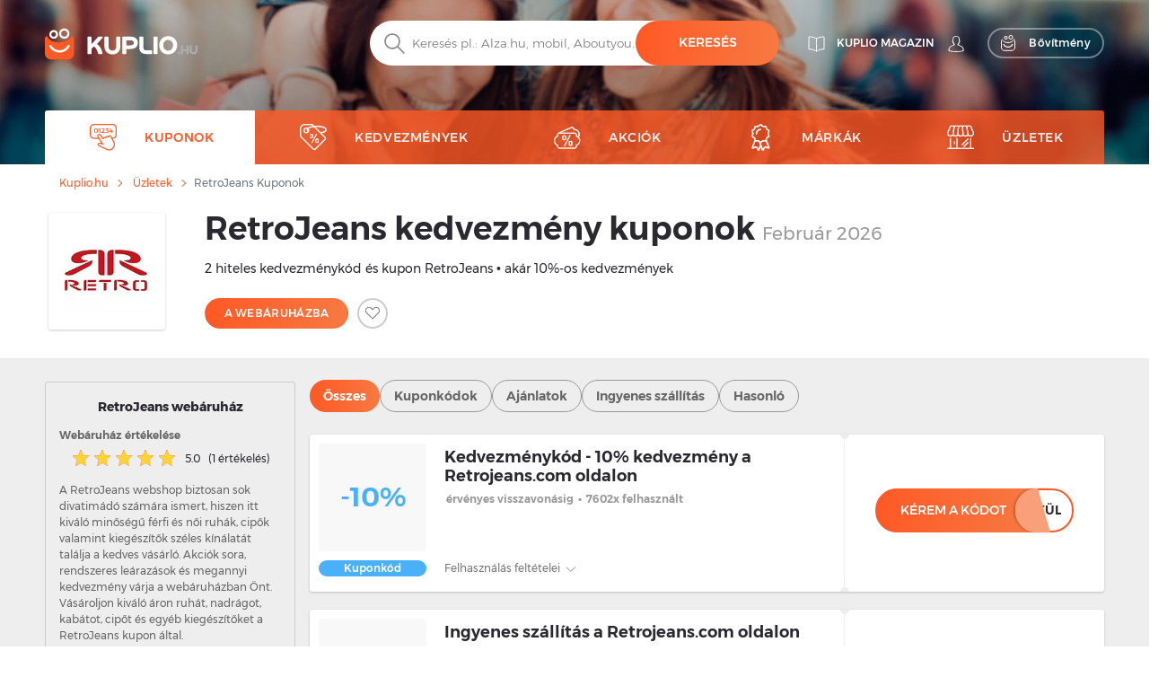

--- FILE ---
content_type: text/html; charset=UTF-8
request_url: https://kuplio.hu/kuponok/retrojeans
body_size: 26235
content:
<!DOCTYPE html>
    

<html lang="hu">

<head>
        <link rel="canonical" href="https://kuplio.hu/kuponok/retrojeans" />
            <meta name="description" content="Ellenőrzött ✓ Kedvezménykód - 10% kedvezmény a Retrojeans.com oldalon. Érvényes  -ig visszavonásig  ✌ Használd ki az aktuális RetroJeans kuponokat és kedvezményeket">
    <title>RetroJeans kuponkód -10%  – Február 2026</title>
    <meta charset="utf-8">
    <meta http-equiv="X-UA-Compatible" content="IE=edge">
    <meta name="viewport" content="width=device-width, initial-scale=1">
    <meta name="include_mode" content="async" />
                    
    <link rel="icon" type="image/x-icon" href="/assets/images/favicon.ico">

    <style>
        
        @font-face {
            font-family: "Montserrat";
            font-style: normal;
            font-weight: 300;
            src: url("/assets/fonts/hu/Montserrat-Light.hu.woff2") format("woff2"), url("/assets/fonts/hu/Montserrat-Light.hu.woff") format("woff");
            font-display: fallback;
        }

        @font-face {
            font-family: "Montserrat";
            font-style: normal;
            font-weight: 400;
            src: url("/assets/fonts/hu/Montserrat-Regular.hu.woff2") format("woff2"), url("/assets/fonts/hu/Montserrat-Regular.hu.woff") format("woff");
            font-display: fallback;
        }

        @font-face {
            font-family: "Montserrat";
            font-style: normal;
            font-weight: 500;
            src: url("/assets/fonts/hu/Montserrat-Medium.hu.woff2") format("woff2"), url("/assets/fonts/hu/Montserrat-Medium.hu.woff") format("woff");
            font-display: fallback;
        }

        @font-face {
            font-family: "Montserrat";
            font-style: normal;
            font-weight: 700;
            src: url("/assets/fonts/hu/Montserrat-SemiBold.hu.woff2") format("woff2"), url("/assets/fonts/hu/Montserrat-SemiBold.hu.woff") format("woff");
            font-display: fallback;
        }

        @font-face {
            font-family: "Montserrat";
            font-style: normal;
            font-weight: 800;
            src: url("/assets/fonts/hu/Montserrat-Bold.hu.woff2") format("woff2"), url("/assets/fonts/hu/Montserrat-Bold.hu.woff") format("woff");
            font-display: fallback;
        }
    </style>


    
    
                <!-- Google Tag Manager -->
        <script>window.addEventListener('load', function(){setTimeout(function(){(function(w,d,s,l,i){w[l]=w[l]||[];w[l].push({'gtm.start':
                        new Date().getTime(),event:'gtm.js'});var f=d.getElementsByTagName(s)[0],
                    j=d.createElement(s),dl=l!='dataLayer'?'&l='+l:'';j.async=true;j.src=
                    'https://www.googletagmanager.com/gtm.js?id='+i+dl;f.parentNode.insertBefore(j,f);})(window,document,'script','dataLayer','GTM-NP35V7J');}, 3000);
            });</script>
        <!-- End Google Tag Manager -->
        
        <link rel="stylesheet" href="/build/global.29db97b8.css">
    
    
    
    <script type="text/javascript">
        const currentLocale = 'hu';
    </script>
</head>

<body class=coupon_frontend_index>
                <!-- Google Tag Manager (noscript) -->
        <noscript><iframe src='https://www.googletagmanager.com/ns.html?id=GTM-NP35V7J'
height='0' width='0' style='display:none;visibility:hidden'></iframe></noscript>
        <!-- End Google Tag Manager (noscript) -->
        
    
        <div class="modal fade" id="modal-show-sale"></div>
        <div class="modal fade person-conditions-modal" id="person-conditions-modal"></div>
    <div class="modal fade person-conditions-send-modal" id="person-conditions-send-modal"></div>
        <header>
                

    <div class="header-container auto-resize position-relative ">
        <div class="overlay-bg" style="position: absolute;left: 0;top: 0;right: 0;bottom: 0;">
            <picture>
                <source type="image/webp" srcset="/assets/images/hu/bg-homepage-mobile.webp 576w, /assets/images/hu/bg-homepage-tablet.webp 991w, /assets/images/hu/bg-homepage.webp 2000w">
                <img fetchpriority="high" style="width: 100%;height: 100%;background-position: center;object-fit: cover;object-position: center;" alt="" src="/assets/images/hu/bg-homepage.avif">
            </picture>
        </div>
                <div class="container pos-relative navigation-template-append">

                        
<div class="row nav-header pt-lg-4">
    <div class="col-7 col-sm-6 col-lg-3 brand-logo">
        <a href="/"
           class="svg logo-w-medium">
            <img src="/assets/images/hu/svg/logo/kuplio_white.svg"
                 alt="__kuplio_white" loading="lazy"
                 class="object light " loading="lazy">
            <img src="/assets/images/hu/svg/logo/kuplio_black.svg"
                 alt="__kuplio_black" loading="lazy"
                 class="object dark " loading="lazy">
        </a>
    </div>

            <div class="col-5 col-sm-6 col-lg-4 offset-lg-5 header-right">
            <div class="d-none d-lg-flex">
                                    <a href="/blog" class="s31-header-icon" alt="KUPLIO magazin">
                        <svg width="19px" height="18px" class="s31-noHover" viewBox="0 0 19 18" version="1.1" role="img" aria-label="[title]">
                            <title>KUPLIO magazin</title>
                            <g id="Desktop" stroke="none" stroke-width="1" fill="none" fill-rule="evenodd" stroke-linejoin="round">
                                <g id="KUPLIO---Header---Vyhledávač" transform="translate(-1215.000000, -36.000000)" stroke="#FFFFFF">
                                    <g id="v5" transform="translate(1216.000000, 28.000000)">
                                        <g id="Group-9" transform="translate(0.000000, 9.000000)">
                                            <path d="M8.50464067,2.00118412 C4.20027855,-0.475322841 0.0236768802,0.0759696379 0.0236768802,0.0759696379 L0.0236768802,13.8653847 C4.77377994,13.454354 7.86588579,15.6166688 8.5,16.190549 L8.5,16.1988833 C8.50146797,16.1975574 8.5031727,16.1960421 8.50464067,16.1947162 C8.50610864,16.1960421 8.50781337,16.1975574 8.50928134,16.1988833 L8.50928134,16.190549 C9.14334819,15.6166688 12.2355014,13.454354 16.9856045,13.8653847 L16.9856045,0.0759696379 C16.9856045,0.0759696379 12.8090028,-0.475322841 8.50464067,2.00118412 Z" id="Stroke-3"></path>
                                            <path d="M8.52810446,1.99736741 C8.52810446,10.6817117 8.52810446,15.3992559 8.52810446,16.15" id="Stroke-7" stroke-linecap="round"></path>
                                        </g>
                                    </g>
                                </g>
                            </g>
                        </svg>
                        <span class="header-link">KUPLIO magazin</span>
                    </a>
                

                <div class="body-user d-inline-block">
                                        <a href="#" class="popup-login btn p-0 text-center align-middle s31-noHover"
                       data-content=" "
                       data-placement="bottom"
                       data-toggle="popover"
                       alt=" ">
                        <svg id="account" version="1.1" id="Layer_1" x="0px" y="0px" class="s31-noHover" width="18px" height="18px"
                              viewBox="0 0 18 18" style="enable-background:new 0 0 18 18;" xml:space="preserve"  role="img" aria-label="[title]">
                              <title> </title>
                              <style type="text/css">
                                   .ava0{fill-rule:evenodd;clip-rule:evenodd;fill:#fff;}
                              </style>
                              <g id="Page-1">
                                   <g id="Artboard" transform="translate(-299.000000, -52.000000)">
                                        <g id="Fill-1">
                                             <path id="path-1_00000052095948971941674520000008342075283685877383_" class="ava0" d="M308,69.1c2,0,4.2-0.2,7.1-0.7
                                                  c0.3-0.1,0.6-0.2,0.6-0.4c0-0.1,0-0.1,0-0.2v-0.1c0-1-0.4-1.9-1.1-2.9c-0.6-0.7-1.5-1.1-2.6-1.5c-0.8-0.3-1.6-0.7-2.3-1.2
                                                  l-0.4-0.3l0.3-0.4c0.4-0.4,0.6-0.9,0.8-1.5l0-0.1l0.1-0.1c0.4-0.4,0.9-1.2,0.9-1.9c0-0.2,0-0.4,0-0.4l-0.3,0l0-2
                                                  c0,0,0-1.1-0.7-1.8c-0.5-0.5-1.3-0.8-2.3-0.8c-1,0-1.7,0.3-2.3,0.8c-0.7,0.7-0.7,1.8-0.7,1.8l0,2l-0.3,0c0,0.1,0,0.2,0,0.4
                                                  c0,0.7,0.4,1.5,0.9,1.9l0.1,0.1l0,0.1c0.1,0.6,0.4,1.1,0.8,1.5l0.3,0.4l-0.5,0.3c-0.7,0.5-1.5,0.8-2.3,1.1c-1,0.4-2,0.8-2.6,1.5
                                                  c-0.7,0.9-1.1,1.9-1.1,2.9v0.1c0,0.1,0,0.1,0,0.2c0,0.2,0.3,0.3,0.7,0.4C303.8,68.9,306,69.1,308,69.1 M308,69.9
                                                  c-2,0-4.3-0.2-7.2-0.7c-0.4-0.1-1.3-0.3-1.3-1.1c0-0.1,0-0.2,0-0.2v-0.1c0-1.2,0.4-2.3,1.2-3.4c0.7-0.9,1.8-1.3,2.9-1.8
                                                  c0.6-0.3,1.3-0.5,1.8-0.8c-0.3-0.4-0.5-0.9-0.6-1.4c-0.5-0.5-1-1.5-1-2.4c0-0.5,0-0.8,0.3-1.1c0,0,0,0,0.1-0.1l0-1.3
                                                  c0,0,0-1.4,1-2.4c0.7-0.7,1.6-1,2.9-1c1.2,0,2.2,0.3,2.9,1c1,1,1,2.3,1,2.4l0,1.3c0,0,0.1,0,0.1,0.1c0.2,0.2,0.3,0.6,0.3,1.1
                                                  c0,0.9-0.5,1.8-1,2.4c-0.1,0.5-0.3,1-0.6,1.4c0.5,0.3,1.2,0.6,1.8,0.8c1.1,0.4,2.2,0.9,2.9,1.8c0.8,1.1,1.2,2.2,1.2,3.4v0.1
                                                  c0,0.1,0,0.2,0,0.2c0,0.8-0.9,1-1.3,1.1C312.3,69.7,310.1,69.9,308,69.9C308,69.9,308,69.9,308,69.9z"/>
                                        </g>
                                   </g>
                              </g>
                        </svg>
                        <span class="header-link"> </span>
                    </a>
                                </div>
                                <a href="/bongeszo-bovitmeny" class="searcher btn btn-transparent-white with-icon p-0 text-center align-middle s31-noHover"
                    data-content=" "
                    data-placement="bottom"
                    data-toggle="popover">
                    <svg width="18px" height="18px" viewBox="0 0 17 18" class="s31-noHover" version="1.1" xmlns="http://www.w3.org/2000/svg" xmlns:xlink="http://www.w3.org/1999/xlink">
                        <g id="Desktop" stroke="none" stroke-width="1" fill="none" fill-rule="evenodd">
                            <path d="M13.8615909,5.22265909 C13.8615909,5.22265909 12.4877273,8.44743182 7.53045455,8.44743182 C2.25818182,8.44743182 1.13204545,5.22265909 1.13204545,5.22265909 C0.506818182,5.22265909 3.70370401e-13,5.72947727 3.70370401e-13,6.35493182 L3.70370401e-13,14.0928864 C3.70370401e-13,15.8490227 1.42340909,17.2728864 3.17977273,17.2728864 L11.8140909,17.2728864 C13.5702273,17.2728864 14.9936364,15.8490227 14.9936364,14.0928864 L14.9936364,6.35493182 C14.9936364,5.72947727 14.4868182,5.22265909 13.8615909,5.22265909" id="Fill-1" stroke="#FFFFFF" stroke-linecap="round"></path>
                            <path d="M12.9057707,10.9345059 C11.7809612,12.826719 9.71614558,14 7.50391034,14 C5.28697273,14 3.21745476,12.8212777 2.09452613,10.9213561 C1.95768684,10.6901007 1.96379994,10.3887886 2.14930888,10.1940352 C2.4420321,9.88682835 2.91532677,9.96187298 3.11024047,10.2962864 C4.01615421,11.849325 5.6998418,12.8142494 7.50391034,12.8142494 C9.30821401,12.8142494 10.9916665,11.849325 11.8978153,10.2962864 C12.0663957,10.0067637 12.4435267,9.91176765 12.7322529,10.0908772 C13.0151011,10.2661325 13.0752916,10.6495177 12.9057707,10.9345059" id="Fill-4" fill="#FFFFFF"></path>
                            <path d="M10.4999545,0.972299644 C9.6575446,0.972299644 8.97229588,1.65773337 8.97229588,2.4998928 C8.97229588,3.34226663 9.6575446,4.02770036 10.4999545,4.02770036 C11.3423645,4.02770036 12.0276132,3.34226663 12.0276132,2.4998928 C12.0276132,1.65773337 11.3423645,0.972299644 10.4999545,0.972299644 M10.4999545,5 C9.12130961,5 7.99995455,3.87847862 7.99995455,2.4998928 C7.99995455,1.12152138 9.12130961,0 10.4999545,0 C11.8785995,0 12.9999545,1.12152138 12.9999545,2.4998928 C12.9999545,3.87847862 11.8785995,5 10.4999545,5" id="Fill-6" fill="#FFFFFF"></path>
                            <path d="M4.99995455,1.91992495 C4.40435661,1.91992495 3.91992615,2.4045337 3.91992615,3.00010143 C3.91992615,3.5954663 4.40435661,4.08007505 4.99995455,4.08007505 C5.59555248,4.08007505 6.07998295,3.5954663 6.07998295,3.00010143 C6.07998295,2.4045337 5.59555248,1.91992495 4.99995455,1.91992495 M4.99995455,5 C3.89700293,5 2.99995455,4.10279426 2.99995455,3.00010143 C2.99995455,1.89720574 3.89700293,1 4.99995455,1 C6.10290616,1 6.99995455,1.89720574 6.99995455,3.00010143 C6.99995455,4.10279426 6.10290616,5 4.99995455,5" id="Fill-8" fill="#FFFFFF"></path>
                        </g>
                    </svg>
                    <span>Bővítmény</span>
                </a>
                            </div>
            <div class="d-block d-lg-none">
                <a class="search-icon align-middle">
                    <img src="/assets/images/hu/svg/global/Search%20Grey.svg"
                         alt="__search_grey" class="object icon i-m"
                         loading="lazy" width="24" height="24">
                </a>
                <div class="nav-toggler-search-icon d-none align-middle">
                    <span></span>
                    <span></span>
                    <span></span>
                    <span></span>
                </div>
                <a id="profile-main-header"
                   class="profile  mr-lg-3">
                    <img src="/assets/images/hu/svg/global/Avatar.svg"
                         class="object icon" loading="lazy"
                         width="24" height="24">
                    <img src="/assets/images/hu/svg/global/Avatar%20Grey.svg"
                         class="object icon sticky-icon" loading="lazy"
                         width="24" height="24">
                </a>
                 <a class="searcher-mobile" href="/bongeszo-bovitmeny" alt="Vyhledávač">
                    <svg width="28px" height="28px" class="s31-noHover" viewBox="0 0 17 18" version="1.1" xmlns="http://www.w3.org/2000/svg" xmlns:xlink="http://www.w3.org/1999/xlink">
                        <g id="Desktop" stroke="none" stroke-width="1" fill="none" fill-rule="evenodd">
                            <path d="M13.8615909,5.22265909 C13.8615909,5.22265909 12.4877273,8.44743182 7.53045455,8.44743182 C2.25818182,8.44743182 1.13204545,5.22265909 1.13204545,5.22265909 C0.506818182,5.22265909 3.70370401e-13,5.72947727 3.70370401e-13,6.35493182 L3.70370401e-13,14.0928864 C3.70370401e-13,15.8490227 1.42340909,17.2728864 3.17977273,17.2728864 L11.8140909,17.2728864 C13.5702273,17.2728864 14.9936364,15.8490227 14.9936364,14.0928864 L14.9936364,6.35493182 C14.9936364,5.72947727 14.4868182,5.22265909 13.8615909,5.22265909" id="Fill-1" stroke="#FFFFFF" stroke-linecap="round"></path>
                            <path d="M12.9057707,10.9345059 C11.7809612,12.826719 9.71614558,14 7.50391034,14 C5.28697273,14 3.21745476,12.8212777 2.09452613,10.9213561 C1.95768684,10.6901007 1.96379994,10.3887886 2.14930888,10.1940352 C2.4420321,9.88682835 2.91532677,9.96187298 3.11024047,10.2962864 C4.01615421,11.849325 5.6998418,12.8142494 7.50391034,12.8142494 C9.30821401,12.8142494 10.9916665,11.849325 11.8978153,10.2962864 C12.0663957,10.0067637 12.4435267,9.91176765 12.7322529,10.0908772 C13.0151011,10.2661325 13.0752916,10.6495177 12.9057707,10.9345059" id="Fill-4" fill="#FFFFFF"></path>
                            <path d="M10.4999545,0.972299644 C9.6575446,0.972299644 8.97229588,1.65773337 8.97229588,2.4998928 C8.97229588,3.34226663 9.6575446,4.02770036 10.4999545,4.02770036 C11.3423645,4.02770036 12.0276132,3.34226663 12.0276132,2.4998928 C12.0276132,1.65773337 11.3423645,0.972299644 10.4999545,0.972299644 M10.4999545,5 C9.12130961,5 7.99995455,3.87847862 7.99995455,2.4998928 C7.99995455,1.12152138 9.12130961,0 10.4999545,0 C11.8785995,0 12.9999545,1.12152138 12.9999545,2.4998928 C12.9999545,3.87847862 11.8785995,5 10.4999545,5" id="Fill-6" fill="#FFFFFF"></path>
                            <path d="M4.99995455,1.91992495 C4.40435661,1.91992495 3.91992615,2.4045337 3.91992615,3.00010143 C3.91992615,3.5954663 4.40435661,4.08007505 4.99995455,4.08007505 C5.59555248,4.08007505 6.07998295,3.5954663 6.07998295,3.00010143 C6.07998295,2.4045337 5.59555248,1.91992495 4.99995455,1.91992495 M4.99995455,5 C3.89700293,5 2.99995455,4.10279426 2.99995455,3.00010143 C2.99995455,1.89720574 3.89700293,1 4.99995455,1 C6.10290616,1 6.99995455,1.89720574 6.99995455,3.00010143 C6.99995455,4.10279426 6.10290616,5 4.99995455,5" id="Fill-8" fill="#FFFFFF"></path>
                        </g>
                    </svg>
                </a>
                                <div id="nav-toggler-header" class="nav-toggler-profile d-none align-middle">
                    <span></span>
                    <span></span>
                    <span></span>
                    <span></span>
                </div>
                <div id="nav-toggler-icon"
                     class="nav-toggler align-middle ">
                    <span></span>
                    <span></span>
                    <span></span>
                    <span></span>
                </div>
            </div>
        </div>
    </div>

                        <div class="row row-center mt-lg-56-neg">
                <div class="col-12 p-0 order-2 order-lg-1 text-center">
                    <form class="search-form pt-1 pt-lg-0">
                                                <div class="form-block d-flex">
                            <img src="/assets/images/hu/svg/search.svg"
                                 alt="__search" class="object icon ic-red"
                                 loading="lazy" width="24" height="24">
                            <input type="text" placeholder="Keresés pl.: Alza.hu, mobil, Aboutyou... "
                                   class="search"
                                   data-placeholder="Kezdd itt... "
                                   data-searchPath="/searchForTypeahead"
                                   id="search-autocomplete">
                            <button type="button"
                                    class="btn btn-solid autocomplete-submit">Keresés</button>
                        </div>
                    </form>
                </div>

                            </div>
            

            <template id="header-navigation-template">
                <div class="row menu-row">
                    <nav class="main-menu mobile-fixed">
                        <ul>
                            <li class="li-main activeMenu" id="coupons-menu">
                                <a class="sub-link-arrow">
                                    <img src="/assets/images/hu/svg/arrow-back-white.svg" class="icon i-arrow-left" width="24" height="24">
                                </a>
                                <a href="/kuponok" class="svg">
                                    <img src="/assets/images/hu/svg/global/Coupon Code.svg"
                                         data-path="/assets/images/hu/svg/global/Coupon Code Orange.svg"
                                         data-callback-path="/assets/images/hu/svg/global/Coupon Code.svg"
                                         class="icon" width="24" height="24" loading="lazy">
                                    <span class="ml-3">Kuponok</span>
                                </a>
                                <a href="/kuponok" class="sub-link-open">
                                    <span class="arrow-right"></span>
                                </a>
                            </li>

                            <li class="li-main " id="products-menu">
                                <a class="sub-link-arrow">
                                    <img src="/assets/images/hu/svg/arrow-back-white.svg" class="icon i-arrow-left" width="24" height="24">
                                </a>
                                <a href="/kedvezmenyek" class="svg">
                                    <img src="/assets/images/hu/svg/global/Tag.svg"
                                         data-path="/assets/images/hu/svg/global/Tag Orange.svg"
                                         data-callback-path="/assets/images/hu/svg/global/Tag.svg"
                                         class="icon" width="24" height="24" loading="lazy">
                                    <span class="ml-3">Kedvezmények</span>
                                </a>
                                <a class="sub-link">
                                    <span class="arrow-right"></span>
                                </a>
                                <ul class="submenu">
                                                                                                                <li>
                                            <a class="sub-link-arrow">
                                                <img src="/assets/images/hu/svg/arrow-back-white.svg" class="icon i-arrow-left" width="24" height="24" loading="lazy">
                                            </a>
                                            <a href="/kedvezmenyek/divat" class="svg">
                                                <img src="                                            "
                                                     class="icon" width="24" height="24" loading="lazy">
                                                <span>Divat</span>
                                                <span class="count ml-2">(29862)</span>
                                            </a>
                                            <a class="sub-link"
                                               >
                                                <span class="arrow-right"></span>
                                            </a>
                                            <ul class="submenu">
                                                                                                    <li class="ml-0">
                                                        <a class="sub-link-arrow">
                                                            <img src="/assets/images/hu/svg/arrow-back-white.svg" class="icon i-arrow-left" loading="lazy">
                                                        </a>
                                                        <a href="/kedvezmenyek/ruhazat" class="svg">
                                                            <span>Ruházat</span>
                                                        </a>
                                                        <a  class="sub-link">
                                                            <span class="arrow-right"></span>
                                                        </a>
                                                        <ul class="submenu">
                                                                                                                            <li>
                                                                    <a class="sub-link-arrow">
                                                                        <img src="/assets/images/hu/svg/arrow-back-white.svg" class="icon i-arrow-left" loading="lazy" width="24" height="24">
                                                                    </a>
                                                                    <a href="/kedvezmenyek/gyermekruhazat" class="svg">
                                                                        <span>Gyermekruházat</span>
                                                                    </a>
                                                                    <a href="/kedvezmenyek/gyermekruhazat" class="link">
                                                                        <span class="arrow-right"></span>
                                                                    </a>
                                                                </li>
                                                                                                                            <li>
                                                                    <a class="sub-link-arrow">
                                                                        <img src="/assets/images/hu/svg/arrow-back-white.svg" class="icon i-arrow-left" loading="lazy" width="24" height="24">
                                                                    </a>
                                                                    <a href="/kedvezmenyek/noi-ruhazat" class="svg">
                                                                        <span>Női ruházat</span>
                                                                    </a>
                                                                    <a href="/kedvezmenyek/noi-ruhazat" class="link">
                                                                        <span class="arrow-right"></span>
                                                                    </a>
                                                                </li>
                                                                                                                            <li>
                                                                    <a class="sub-link-arrow">
                                                                        <img src="/assets/images/hu/svg/arrow-back-white.svg" class="icon i-arrow-left" loading="lazy" width="24" height="24">
                                                                    </a>
                                                                    <a href="/kedvezmenyek/ferfi-ruhazat" class="svg">
                                                                        <span>Férfi ruházat</span>
                                                                    </a>
                                                                    <a href="/kedvezmenyek/ferfi-ruhazat" class="link">
                                                                        <span class="arrow-right"></span>
                                                                    </a>
                                                                </li>
                                                                                                                    </ul>
                                                    </li>
                                                                                                    <li class="ml-0">
                                                        <a class="sub-link-arrow">
                                                            <img src="/assets/images/hu/svg/arrow-back-white.svg" class="icon i-arrow-left" loading="lazy">
                                                        </a>
                                                        <a href="/kedvezmenyek/divat-kiegeszitok" class="svg">
                                                            <span>Divat kiegészítők</span>
                                                        </a>
                                                        <a  class="sub-link">
                                                            <span class="arrow-right"></span>
                                                        </a>
                                                        <ul class="submenu">
                                                                                                                            <li>
                                                                    <a class="sub-link-arrow">
                                                                        <img src="/assets/images/hu/svg/arrow-back-white.svg" class="icon i-arrow-left" loading="lazy" width="24" height="24">
                                                                    </a>
                                                                    <a href="/kedvezmenyek/noi-kiegeszitok" class="svg">
                                                                        <span>Női kiegészítők</span>
                                                                    </a>
                                                                    <a href="/kedvezmenyek/noi-kiegeszitok" class="link">
                                                                        <span class="arrow-right"></span>
                                                                    </a>
                                                                </li>
                                                                                                                            <li>
                                                                    <a class="sub-link-arrow">
                                                                        <img src="/assets/images/hu/svg/arrow-back-white.svg" class="icon i-arrow-left" loading="lazy" width="24" height="24">
                                                                    </a>
                                                                    <a href="/kedvezmenyek/ferfi-kiegeszitok" class="svg">
                                                                        <span>Férfi kiegészítők</span>
                                                                    </a>
                                                                    <a href="/kedvezmenyek/ferfi-kiegeszitok" class="link">
                                                                        <span class="arrow-right"></span>
                                                                    </a>
                                                                </li>
                                                                                                                    </ul>
                                                    </li>
                                                                                                    <li class="ml-0">
                                                        <a class="sub-link-arrow">
                                                            <img src="/assets/images/hu/svg/arrow-back-white.svg" class="icon i-arrow-left" loading="lazy">
                                                        </a>
                                                        <a href="/kedvezmenyek/cipo" class="svg">
                                                            <span>Cipő</span>
                                                        </a>
                                                        <a  class="sub-link">
                                                            <span class="arrow-right"></span>
                                                        </a>
                                                        <ul class="submenu">
                                                                                                                            <li>
                                                                    <a class="sub-link-arrow">
                                                                        <img src="/assets/images/hu/svg/arrow-back-white.svg" class="icon i-arrow-left" loading="lazy" width="24" height="24">
                                                                    </a>
                                                                    <a href="/kedvezmenyek/cipo-kiegeszitok" class="svg">
                                                                        <span>Cipő kiegészítők</span>
                                                                    </a>
                                                                    <a href="/kedvezmenyek/cipo-kiegeszitok" class="link">
                                                                        <span class="arrow-right"></span>
                                                                    </a>
                                                                </li>
                                                                                                                    </ul>
                                                    </li>
                                                                                            </ul>
                                        </li>
                                                                            <li>
                                            <a class="sub-link-arrow">
                                                <img src="/assets/images/hu/svg/arrow-back-white.svg" class="icon i-arrow-left" width="24" height="24" loading="lazy">
                                            </a>
                                            <a href="/kedvezmenyek/szepsegapolas" class="svg">
                                                <img src="                                            "
                                                     class="icon" width="24" height="24" loading="lazy">
                                                <span>Szépségápolás</span>
                                                <span class="count ml-2">(588)</span>
                                            </a>
                                            <a class="sub-link"
                                               >
                                                <span class="arrow-right"></span>
                                            </a>
                                            <ul class="submenu">
                                                                                                    <li class="ml-0">
                                                        <a class="sub-link-arrow">
                                                            <img src="/assets/images/hu/svg/arrow-back-white.svg" class="icon i-arrow-left" loading="lazy">
                                                        </a>
                                                        <a href="/kedvezmenyek/kozmetikumok" class="svg">
                                                            <span>Kozmetikumok</span>
                                                        </a>
                                                        <a  class="sub-link">
                                                            <span class="arrow-right"></span>
                                                        </a>
                                                        <ul class="submenu">
                                                                                                                            <li>
                                                                    <a class="sub-link-arrow">
                                                                        <img src="/assets/images/hu/svg/arrow-back-white.svg" class="icon i-arrow-left" loading="lazy" width="24" height="24">
                                                                    </a>
                                                                    <a href="/kedvezmenyek/noi-kozmetikumok" class="svg">
                                                                        <span>Női kozmetikumok</span>
                                                                    </a>
                                                                    <a href="/kedvezmenyek/noi-kozmetikumok" class="link">
                                                                        <span class="arrow-right"></span>
                                                                    </a>
                                                                </li>
                                                                                                                    </ul>
                                                    </li>
                                                                                                    <li class="ml-0">
                                                        <a class="sub-link-arrow">
                                                            <img src="/assets/images/hu/svg/arrow-back-white.svg" class="icon i-arrow-left" loading="lazy">
                                                        </a>
                                                        <a href="/kedvezmenyek/drogeria" class="svg">
                                                            <span>Drogéria</span>
                                                        </a>
                                                        <a  class="sub-link">
                                                            <span class="arrow-right"></span>
                                                        </a>
                                                        <ul class="submenu">
                                                                                                                            <li>
                                                                    <a class="sub-link-arrow">
                                                                        <img src="/assets/images/hu/svg/arrow-back-white.svg" class="icon i-arrow-left" loading="lazy" width="24" height="24">
                                                                    </a>
                                                                    <a href="/kedvezmenyek/baba-es-gyermek" class="svg">
                                                                        <span>Baba és gyermek</span>
                                                                    </a>
                                                                    <a href="/kedvezmenyek/baba-es-gyermek" class="link">
                                                                        <span class="arrow-right"></span>
                                                                    </a>
                                                                </li>
                                                                                                                            <li>
                                                                    <a class="sub-link-arrow">
                                                                        <img src="/assets/images/hu/svg/arrow-back-white.svg" class="icon i-arrow-left" loading="lazy" width="24" height="24">
                                                                    </a>
                                                                    <a href="/kedvezmenyek/fogapolas" class="svg">
                                                                        <span>Fogápolás</span>
                                                                    </a>
                                                                    <a href="/kedvezmenyek/fogapolas" class="link">
                                                                        <span class="arrow-right"></span>
                                                                    </a>
                                                                </li>
                                                                                                                    </ul>
                                                    </li>
                                                                                                    <li class="ml-0">
                                                        <a class="sub-link-arrow">
                                                            <img src="/assets/images/hu/svg/arrow-back-white.svg" class="icon i-arrow-left" loading="lazy">
                                                        </a>
                                                        <a href="/kedvezmenyek/gyogyszerek-es-vitaminok" class="svg">
                                                            <span>Gyógyszerek és vitaminok</span>
                                                        </a>
                                                        <a  class="sub-link">
                                                            <span class="arrow-right"></span>
                                                        </a>
                                                        <ul class="submenu">
                                                                                                                            <li>
                                                                    <a class="sub-link-arrow">
                                                                        <img src="/assets/images/hu/svg/arrow-back-white.svg" class="icon i-arrow-left" loading="lazy" width="24" height="24">
                                                                    </a>
                                                                    <a href="/kedvezmenyek/gyogyaszati-eszkozok" class="svg">
                                                                        <span>Gyógyászati eszközök</span>
                                                                    </a>
                                                                    <a href="/kedvezmenyek/gyogyaszati-eszkozok" class="link">
                                                                        <span class="arrow-right"></span>
                                                                    </a>
                                                                </li>
                                                                                                                    </ul>
                                                    </li>
                                                                                            </ul>
                                        </li>
                                                                            <li>
                                            <a class="sub-link-arrow">
                                                <img src="/assets/images/hu/svg/arrow-back-white.svg" class="icon i-arrow-left" width="24" height="24" loading="lazy">
                                            </a>
                                            <a href="/kedvezmenyek/lakberendezes" class="svg">
                                                <img src="                                            "
                                                     class="icon" width="24" height="24" loading="lazy">
                                                <span>Lakberendezés</span>
                                                <span class="count ml-2">(72)</span>
                                            </a>
                                            <a class="sub-link"
                                               >
                                                <span class="arrow-right"></span>
                                            </a>
                                            <ul class="submenu">
                                                                                                    <li class="ml-0">
                                                        <a class="sub-link-arrow">
                                                            <img src="/assets/images/hu/svg/arrow-back-white.svg" class="icon i-arrow-left" loading="lazy">
                                                        </a>
                                                        <a href="/kedvezmenyek/butor" class="svg">
                                                            <span>Bútor</span>
                                                        </a>
                                                        <a  class="sub-link">
                                                            <span class="arrow-right"></span>
                                                        </a>
                                                        <ul class="submenu">
                                                                                                                            <li>
                                                                    <a class="sub-link-arrow">
                                                                        <img src="/assets/images/hu/svg/arrow-back-white.svg" class="icon i-arrow-left" loading="lazy" width="24" height="24">
                                                                    </a>
                                                                    <a href="/kedvezmenyek/furdoszoba-butor" class="svg">
                                                                        <span>Fürdőszoba bútor</span>
                                                                    </a>
                                                                    <a href="/kedvezmenyek/furdoszoba-butor" class="link">
                                                                        <span class="arrow-right"></span>
                                                                    </a>
                                                                </li>
                                                                                                                            <li>
                                                                    <a class="sub-link-arrow">
                                                                        <img src="/assets/images/hu/svg/arrow-back-white.svg" class="icon i-arrow-left" loading="lazy" width="24" height="24">
                                                                    </a>
                                                                    <a href="/kedvezmenyek/konyha-es-etkezo-butorok" class="svg">
                                                                        <span>Konyha és étkező bútorok</span>
                                                                    </a>
                                                                    <a href="/kedvezmenyek/konyha-es-etkezo-butorok" class="link">
                                                                        <span class="arrow-right"></span>
                                                                    </a>
                                                                </li>
                                                                                                                    </ul>
                                                    </li>
                                                                                                    <li class="ml-0">
                                                        <a class="sub-link-arrow">
                                                            <img src="/assets/images/hu/svg/arrow-back-white.svg" class="icon i-arrow-left" loading="lazy">
                                                        </a>
                                                        <a href="/kedvezmenyek/lakaskiegeszitok" class="svg">
                                                            <span>Kiegészítők</span>
                                                        </a>
                                                        <a  class="sub-link">
                                                            <span class="arrow-right"></span>
                                                        </a>
                                                        <ul class="submenu">
                                                                                                                            <li>
                                                                    <a class="sub-link-arrow">
                                                                        <img src="/assets/images/hu/svg/arrow-back-white.svg" class="icon i-arrow-left" loading="lazy" width="24" height="24">
                                                                    </a>
                                                                    <a href="/kedvezmenyek/lakastextiliak" class="svg">
                                                                        <span>Lakástextíliák</span>
                                                                    </a>
                                                                    <a href="/kedvezmenyek/lakastextiliak" class="link">
                                                                        <span class="arrow-right"></span>
                                                                    </a>
                                                                </li>
                                                                                                                    </ul>
                                                    </li>
                                                                                            </ul>
                                        </li>
                                                                            <li>
                                            <a class="sub-link-arrow">
                                                <img src="/assets/images/hu/svg/arrow-back-white.svg" class="icon i-arrow-left" width="24" height="24" loading="lazy">
                                            </a>
                                            <a href="/kedvezmenyek/hobbi" class="svg">
                                                <img src="                                            "
                                                     class="icon" width="24" height="24" loading="lazy">
                                                <span>Hobbi</span>
                                                <span class="count ml-2">(696)</span>
                                            </a>
                                            <a class="sub-link"
                                               >
                                                <span class="arrow-right"></span>
                                            </a>
                                            <ul class="submenu">
                                                                                                    <li class="ml-0">
                                                        <a class="sub-link-arrow">
                                                            <img src="/assets/images/hu/svg/arrow-back-white.svg" class="icon i-arrow-left" loading="lazy">
                                                        </a>
                                                        <a href="/kedvezmenyek/haziallat-felszereles" class="svg">
                                                            <span>Háziállat felszerelés</span>
                                                        </a>
                                                        <a  class="sub-link">
                                                            <span class="arrow-right"></span>
                                                        </a>
                                                        <ul class="submenu">
                                                                                                                            <li>
                                                                    <a class="sub-link-arrow">
                                                                        <img src="/assets/images/hu/svg/arrow-back-white.svg" class="icon i-arrow-left" loading="lazy" width="24" height="24">
                                                                    </a>
                                                                    <a href="/kedvezmenyek/macskatartasi-kellekek" class="svg">
                                                                        <span>Macska</span>
                                                                    </a>
                                                                    <a href="/kedvezmenyek/macskatartasi-kellekek" class="link">
                                                                        <span class="arrow-right"></span>
                                                                    </a>
                                                                </li>
                                                                                                                            <li>
                                                                    <a class="sub-link-arrow">
                                                                        <img src="/assets/images/hu/svg/arrow-back-white.svg" class="icon i-arrow-left" loading="lazy" width="24" height="24">
                                                                    </a>
                                                                    <a href="/kedvezmenyek/kutyatartasi-kellekek" class="svg">
                                                                        <span>Kutya</span>
                                                                    </a>
                                                                    <a href="/kedvezmenyek/kutyatartasi-kellekek" class="link">
                                                                        <span class="arrow-right"></span>
                                                                    </a>
                                                                </li>
                                                                                                                            <li>
                                                                    <a class="sub-link-arrow">
                                                                        <img src="/assets/images/hu/svg/arrow-back-white.svg" class="icon i-arrow-left" loading="lazy" width="24" height="24">
                                                                    </a>
                                                                    <a href="/kedvezmenyek/kisallat-felszereles" class="svg">
                                                                        <span>Kisállatok</span>
                                                                    </a>
                                                                    <a href="/kedvezmenyek/kisallat-felszereles" class="link">
                                                                        <span class="arrow-right"></span>
                                                                    </a>
                                                                </li>
                                                                                                                    </ul>
                                                    </li>
                                                                                                    <li class="ml-0">
                                                        <a class="sub-link-arrow">
                                                            <img src="/assets/images/hu/svg/arrow-back-white.svg" class="icon i-arrow-left" loading="lazy">
                                                        </a>
                                                        <a href="/kedvezmenyek/konyvek-filmek-zene" class="svg">
                                                            <span>Könyvek, filmek, zene</span>
                                                        </a>
                                                        <a  class="sub-link">
                                                            <span class="arrow-right"></span>
                                                        </a>
                                                        <ul class="submenu">
                                                                                                                            <li>
                                                                    <a class="sub-link-arrow">
                                                                        <img src="/assets/images/hu/svg/arrow-back-white.svg" class="icon i-arrow-left" loading="lazy" width="24" height="24">
                                                                    </a>
                                                                    <a href="/kedvezmenyek/zene" class="svg">
                                                                        <span>Zene</span>
                                                                    </a>
                                                                    <a href="/kedvezmenyek/zene" class="link">
                                                                        <span class="arrow-right"></span>
                                                                    </a>
                                                                </li>
                                                                                                                    </ul>
                                                    </li>
                                                                                                    <li class="ml-0">
                                                        <a class="sub-link-arrow">
                                                            <img src="/assets/images/hu/svg/arrow-back-white.svg" class="icon i-arrow-left" loading="lazy">
                                                        </a>
                                                        <a href="/kedvezmenyek/sport-es-turisztika" class="svg">
                                                            <span>Sport és turisztika</span>
                                                        </a>
                                                        <a  class="sub-link">
                                                            <span class="arrow-right"></span>
                                                        </a>
                                                        <ul class="submenu">
                                                                                                                            <li>
                                                                    <a class="sub-link-arrow">
                                                                        <img src="/assets/images/hu/svg/arrow-back-white.svg" class="icon i-arrow-left" loading="lazy" width="24" height="24">
                                                                    </a>
                                                                    <a href="/kedvezmenyek/sportfelszereles" class="svg">
                                                                        <span>Sportfelszerelés</span>
                                                                    </a>
                                                                    <a href="/kedvezmenyek/sportfelszereles" class="link">
                                                                        <span class="arrow-right"></span>
                                                                    </a>
                                                                </li>
                                                                                                                            <li>
                                                                    <a class="sub-link-arrow">
                                                                        <img src="/assets/images/hu/svg/arrow-back-white.svg" class="icon i-arrow-left" loading="lazy" width="24" height="24">
                                                                    </a>
                                                                    <a href="/kedvezmenyek/sport-hatizsakok" class="svg">
                                                                        <span>Sport hátizsákok</span>
                                                                    </a>
                                                                    <a href="/kedvezmenyek/sport-hatizsakok" class="link">
                                                                        <span class="arrow-right"></span>
                                                                    </a>
                                                                </li>
                                                                                                                    </ul>
                                                    </li>
                                                                                            </ul>
                                        </li>
                                                                                                        </ul>
                            </li>

                            <li class="li-main " id="sales-menu">
                                <a class="sub-link-arrow">
                                    <img src="/assets/images/hu/svg/arrow-back-white.svg" class="icon i-arrow-left" width="24" height="24" loading="lazy">
                                </a>
                                <a href="/akciok" class="svg">
                                    <img src="/assets/images/hu/svg/global/Sale Coupons.svg"
                                         data-path="/assets/images/hu/svg/global/Sale Coupons Orange.svg"
                                         data-callback-path="/assets/images/hu/svg/global/Sale Coupons.svg"
                                         class="icon" width="24" height="24" loading="lazy">
                                    <span class="ml-3">Akciók</span>
                                </a>
                                <a href="/akciok" class="sub-link-open">
                                    <span class="arrow-right"></span>
                                </a>
                            </li>

                            <li class="li-main " id="brands-menu">
                                <a class="sub-link-arrow">
                                    <img src="/assets/images/hu/svg/arrow-back-white.svg" class="icon i-arrow-left" width="24" height="24">
                                </a>
                                <a href="/markak?show=list" class="svg">
                                    <img src="/assets/images/hu/svg/global/Warranty.svg"
                                         data-path="/assets/images/hu/svg/global/Warranty Orange.svg"
                                         data-callback-path="/assets/images/hu/svg/global/Warranty.svg"
                                         class="icon" width="24" height="24" loading="lazy">
                                    <span class="ml-3">Márkák</span>
                                </a>
                                <a href="/markak?show=list" class="sub-link-open">
                                    <span class="arrow-right"></span>
                                </a>
                            </li>

                            <li class="li-main " id="eshops-menu">
                                <a class="sub-link-arrow">
                                    <img src="/assets/images/hu/svg/arrow-back-white.svg" class="icon i-arrow-left" width="24" height="24" loading="lazy">
                                </a>
                                <a href="/uzletek?show=list" class="svg">
                                    <img src="/assets/images/hu/svg/global/Marketplace.svg"
                                         data-path="/assets/images/hu/svg/global/Marketplace Orange.svg"
                                         data-callback-path="/assets/images/hu/svg/global/Marketplace.svg"
                                         class="icon" width="24" height="24" loading="lazy">
                                    <span class="ml-3">Üzletek</span>
                                </a>
                                <a href="/uzletek?show=list" class="sub-link-open">
                                    <span class="arrow-right"></span>
                                </a>
                            </li>

                            <li class="special mobile li-main">
                                <a class="sub-link-arrow">
                                    <img src="/assets/images/hu/svg/arrow-back-white.svg" class="icon i-arrow-left" width="24" height="24" loading="lazy">
                                </a>
                                <a href="/blog" class="svg">
                                    <img src="/assets/images/hu/svg/wallet-kuplio.svg" class="icon" width="24" height="24" loading="lazy">
                                    <span class="ml-3">Kuplio Magazin</span>
                                </a>
                                <a href="/blog" class="sub-link-open">
                                    <span class="arrow-right"></span>
                                </a>
                                <ul class="submenu">
                                                                                                                <li>
                                            <a class="sub-link-arrow">
                                                <img src="/assets/images/hu/svg/arrow-back-white.svg" class="icon i-arrow-left" width="24" height="24" loading="lazy">
                                            </a>
                                            <a href="/blog/vasarlas" class="svg">
                                                <img src=" /assets/images/hu/categories/3fe489056dc6b355a07b63b6c760a27b.svg "
                                                     class="icon" width="24" height="24" loading="lazy">
                                                <span>Vásárlás</span>
                                            </a>
                                        </li>
                                                                            <li>
                                            <a class="sub-link-arrow">
                                                <img src="/assets/images/hu/svg/arrow-back-white.svg" class="icon i-arrow-left" width="24" height="24" loading="lazy">
                                            </a>
                                            <a href="/blog/otthon" class="svg">
                                                <img src=" /assets/images/hu/categories/2e2a510b6558fb4892dc6f398df96824.svg "
                                                     class="icon" width="24" height="24" loading="lazy">
                                                <span>Otthon</span>
                                            </a>
                                        </li>
                                                                            <li>
                                            <a class="sub-link-arrow">
                                                <img src="/assets/images/hu/svg/arrow-back-white.svg" class="icon i-arrow-left" width="24" height="24" loading="lazy">
                                            </a>
                                            <a href="/blog/csalad" class="svg">
                                                <img src=" /assets/images/hu/categories/9886eb715c42690e053fbaa613655135.svg "
                                                     class="icon" width="24" height="24" loading="lazy">
                                                <span>Család</span>
                                            </a>
                                        </li>
                                                                            <li>
                                            <a class="sub-link-arrow">
                                                <img src="/assets/images/hu/svg/arrow-back-white.svg" class="icon i-arrow-left" width="24" height="24" loading="lazy">
                                            </a>
                                            <a href="/blog/szabadido" class="svg">
                                                <img src=" /assets/images/hu/categories/9ff0f7e4f8561de93e0cf0f71381d499.svg "
                                                     class="icon" width="24" height="24" loading="lazy">
                                                <span>Szabadidő</span>
                                            </a>
                                        </li>
                                                                            <li>
                                            <a class="sub-link-arrow">
                                                <img src="/assets/images/hu/svg/arrow-back-white.svg" class="icon i-arrow-left" width="24" height="24" loading="lazy">
                                            </a>
                                            <a href="/blog/utazas" class="svg">
                                                <img src=" /assets/images/hu/categories/afe0e9e4b62207af928b70f88c3db04c.svg "
                                                     class="icon" width="24" height="24" loading="lazy">
                                                <span>Utazás</span>
                                            </a>
                                        </li>
                                                                            <li>
                                            <a class="sub-link-arrow">
                                                <img src="/assets/images/hu/svg/arrow-back-white.svg" class="icon i-arrow-left" width="24" height="24" loading="lazy">
                                            </a>
                                            <a href="/blog/biztositas" class="svg">
                                                <img src=" /assets/images/hu/categories/11b8009cef98df0120894e8c50aceec6.svg "
                                                     class="icon" width="24" height="24" loading="lazy">
                                                <span>Biztosítás</span>
                                            </a>
                                        </li>
                                                                            <li>
                                            <a class="sub-link-arrow">
                                                <img src="/assets/images/hu/svg/arrow-back-white.svg" class="icon i-arrow-left" width="24" height="24" loading="lazy">
                                            </a>
                                            <a href="/blog/penzugy" class="svg">
                                                <img src=" /assets/images/hu/categories/4943a58b00fe8751880528d6751a86f3.svg "
                                                     class="icon" width="24" height="24" loading="lazy">
                                                <span>Pénzügy</span>
                                            </a>
                                        </li>
                                                                            <li>
                                            <a class="sub-link-arrow">
                                                <img src="/assets/images/hu/svg/arrow-back-white.svg" class="icon i-arrow-left" width="24" height="24" loading="lazy">
                                            </a>
                                            <a href="/blog/energia" class="svg">
                                                <img src=" /assets/images/hu/categories/029111ed9ebd6d89cead966060020737.svg "
                                                     class="icon" width="24" height="24" loading="lazy">
                                                <span>Energia</span>
                                            </a>
                                        </li>
                                                                            <li>
                                            <a class="sub-link-arrow">
                                                <img src="/assets/images/hu/svg/arrow-back-white.svg" class="icon i-arrow-left" width="24" height="24" loading="lazy">
                                            </a>
                                            <a href="/blog/telefon" class="svg">
                                                <img src=" /assets/images/hu/categories/0969249f672aa261415e8831304d0f7e.svg "
                                                     class="icon" width="24" height="24" loading="lazy">
                                                <span>Telefon</span>
                                            </a>
                                        </li>
                                                                            <li>
                                            <a class="sub-link-arrow">
                                                <img src="/assets/images/hu/svg/arrow-back-white.svg" class="icon i-arrow-left" width="24" height="24" loading="lazy">
                                            </a>
                                            <a href="/blog/auto" class="svg">
                                                <img src=" /assets/images/hu/categories/7113267cc7fcf2dfb1e9f03311ce4f47.svg "
                                                     class="icon" width="24" height="24" loading="lazy">
                                                <span>Autó</span>
                                            </a>
                                        </li>
                                                                                                        </ul>
                            </li>
                        </ul>
                    </nav>
                </div>
            </template>

            <div class="row menu-row">
                <nav class="main-menu">
                    <ul>
                        <li class="li-main activeMenu" id="coupons-menu">
                            <a class="sub-link-arrow">
                                <img src="/assets/images/hu/svg/arrow-back-white.svg" class="icon i-arrow-left" width="24" height="24">
                            </a>
                            <a href="/kuponok" class="svg">
                                <img src="/assets/images/hu/svg/global/Coupon Code.svg"
                                     data-path="/assets/images/hu/svg/global/Coupon Code Orange.svg"
                                     data-callback-path="/assets/images/hu/svg/global/Coupon Code.svg"
                                     class="icon" width="24" height="24">
                                <span class="ml-3">Kuponok</span>
                            </a>
                            <a class="sub-link">
                                <span class="arrow-right"></span>
                            </a>
                        </li>

                        <li class="li-main "
                            id="products-menu">
                            <a class="sub-link-arrow">
                                <img src="/assets/images/hu/svg/arrow-back-white.svg" class="icon i-arrow-left" width="24" height="24">
                            </a>
                            <a href="/kedvezmenyek" class="svg">
                                <img src="/assets/images/hu/svg/global/Tag.svg"
                                     data-path="/assets/images/hu/svg/global/Tag Orange.svg"
                                     data-callback-path="/assets/images/hu/svg/global/Tag.svg"
                                     class="icon" width="24" height="24">
                                <span class="ml-3">Kedvezmények</span>
                            </a>
                            <a class="sub-link">
                                <span class="arrow-right"></span>
                            </a>
                        </li>

                        <li class="li-main " id="sales-menu">
                            <a class="sub-link-arrow">
                                <img src="/assets/images/hu/svg/arrow-back-white.svg" class="icon i-arrow-left" width="24" height="24">
                            </a>
                            <a href="/akciok" class="svg">
                                <img src="/assets/images/hu/svg/global/Sale Coupons.svg"
                                     data-path="/assets/images/hu/svg/global/Sale Coupons Orange.svg"
                                     data-callback-path="/assets/images/hu/svg/global/Sale Coupons.svg"
                                     class="icon" width="24" height="24">
                                <span class="ml-3">Akciók</span>
                            </a>
                            <a class="sub-link">
                                <span class="arrow-right"></span>
                            </a>
                        </li>

                        <li class="li-main " id="brands-menu">
                            <a class="sub-link-arrow">
                                <img src="/assets/images/hu/svg/arrow-back-white.svg" class="icon i-arrow-left" width="24" height="24">
                            </a>
                            <a href="/markak?show=list" class="svg">
                                <img src="/assets/images/hu/svg/global/Warranty.svg"
                                     data-path="/assets/images/hu/svg/global/Warranty Orange.svg"
                                     data-callback-path="/assets/images/hu/svg/global/Warranty.svg"
                                     class="icon" width="24" height="24">
                                <span class="ml-3">Márkák</span>
                            </a>
                        </li>

                        <li class="li-main " id="eshops-menu">
                            <a class="sub-link-arrow">
                                <img src="/assets/images/hu/svg/arrow-back-white.svg" class="icon i-arrow-left" width="24" height="24">
                            </a>
                            <a href="/uzletek?show=list" class="svg">
                                <img src="/assets/images/hu/svg/global/Marketplace.svg"
                                     data-path="/assets/images/hu/svg/global/Marketplace Orange.svg"
                                     data-callback-path="/assets/images/hu/svg/global/Marketplace.svg"
                                     class="icon" width="24" height="24">
                                <span class="ml-3">Üzletek</span>
                            </a>
                        </li>

                        <li class="special mobile li-main">
                            <a class="sub-link-arrow">
                                <img src="/assets/images/hu/svg/arrow-back-white.svg" class="icon i-arrow-left" width="24" height="24">
                            </a>
                            <a href="/blog" class="svg">
                                <img src="/assets/images/hu/svg/wallet-kuplio.svg" class="icon" width="24" height="24">
                                <span class="ml-3">Kuplio Magazin</span>
                            </a>
                            <a class="sub-link">
                                <span class="arrow-right"></span>
                            </a>
                        </li>
                    </ul>
                </nav>
            </div>

                                            <div class="row menu-row justify-content-center bg-white shadow-sm position-fixed" id="menu-login">
            <div class="col-12 col-sm-6">
            <div class="menu-login">
                <p class="text-center h4 font-weight-bold text-dark mb-3">Bejelentkezés</p>
                <form class="login-form" action="/login" method="post">
                    <div class="row">
                        <div class="col-12 form-group">
                            <img loading="lazy" src="/assets/images/hu/svg/global/Avatar%20Grey.svg" alt="__avatar_grey" class="object icon">
                            <input type="text" placeholder="E-mail cím " name="_email" loading="lazy" width="24" height="24">
                        </div>
                        <div class="col-12 form-group">
                            <img src="/assets/images/hu/svg/global/Gray/Lock.svg"
                                  alt="__lock" class="object icon" loading="lazy" width="24" height="24">
                            <input type="password" placeholder="A jelszavad" name="_password">
                        </div>
                        <div class="col-12 form-group d-flex">
                            <input type="submit" class="btn btn-solid-l m-auto w-100" value="Bejelentkezés">
                        </div>
                        <div class="col-6 form-group">
                            <label class="checkbox">Jegyezd meg                                <input type="checkbox" id="remember_me" name="_remember_me" checked="checked">
                                <span class="checkmark"></span>
                            </label>
                        </div>
                        <div class="lostPasswordButton col-6 form-group text-right">
                            <a href="#" class="font-weight-normal text-lowercase">Elfelejtett jelszó</a>
                        </div>
                        <input type="hidden" name="_csrf_token" value="1.oBxpNGXz-IlsmNRTHZnhHh5M-T2Ys8BEOeQ74_vo7uo.6G4IBDqxlvsUwIA_Wd6xb214t1es95EUf65evKu6trXRRF0GJqzOuiPLuw">
                    </div>
                </form>

                <div class="login-form row">
                                        <div class="col-12">
                        <div class="lostPassword" style="display: none;">
                            <form name="request_password_reset" method="post" action="/jelszo-megvaltoztatasa">
<input type="hidden" id="request_password_reset__token" name="request_password_reset[_token]" value="f62caeab880e5a34d6dcaa7e2ad0e62.nissd2sW8tzUMSvik7kpGsQtAwUYFwfSjQ9fQp_t_7E.yEJaGApYxZqfA0KJ2c8db55FTER5XFW_uFA4Df3AjcT5GHkPGUKf6Jd4TA" />
<div class="col-12 form-group">
    <p class="text-center mb-4 pr-1"><span class="before-line">Elfelejtett jelszó</span></p>
    <hr class="line">
</div>

<div class="col-12 form-group">
    <img src="/assets/images/hu/svg/global/Avatar%20Grey.svg" alt="__avatar_grey" class="object icon" loading="lazy" width="24" height="24">
    <input type="text" id="request_password_reset_email" name="request_password_reset[email]" required="required" placeholder="E-mail" />
</div>

<div class="col-12 form-group d-flex">
    <input type="submit" class="btn btn-solid-l m-auto w-100" value="Küldés"/>
</div>
</form>
                        </div>
                    </div>
                    <div class="col-12">
                        <p class="text-center mb-4"><span class="before-line">Nincs még fiókod? </span></p>
                        <hr class="line">
                    </div>
                    <div class="col-12 form-group d-flex">
                        <a href="/regisztracio" class="btn btn-solid-l m-auto w-100">Regisztráció</a>
                    </div>
                </div>
            </div>
        </div>
    </div>

                <div class="row menu-row justify-content-center bg-white position-fixed shadow-sm" id="menu-search">
                    <div class="col-12 p-0">
                        <div class="menu-search">
                            <form class="search-form pt-1">
                                <div class="form-block m-0 text-center">
                                    <img src="/assets/images/hu/svg/search.svg" class="icon ic-red" width="24" height="24">
                                    <input type="text"
                                           placeholder="__templates.header_navigation.Kasa.cz..."
                                           class="search"
                                           data-placeholder="__templates.header_navigation.Start_here"
                                           id="search-autocomplete-mobile">
                                    <button class="btn btn-solid">Keresés </button>
                                </div>
                            </form>
                        </div>
                    </div>
                </div>
                    </div>
    </div>
</header>


    <div id="eshops-menu-container" class="d-none mega-menu shadow-lg">
        <section class="py-4">
            <div class="container container-swiper">
                <div class="row">
                    <div class="col-12 text-center">
                        <p class="h6 font-weight-bold">A legjobb webáruházak</p>
                    </div>
                </div>

                <div class="row inside-padding-for-swiper-no-controls">
                    <div id="top-eshops-menu" class="swiper swiper-top-dropdown-coupons dropdown-swiper">
                        <div class="swiper-wrapper">
                                                            <div class="swiper-slide brand item ppc-counter" data-id="154" data-type="Eshop">
                                    <a href="/kuponok/4home">
                                        <div class="panel">
                                                                                        
                                            <picture>
                                                                                                    <source srcset="/assets/images/hu/eshops/4home.webp" type="image/webp">
                                                                                                <img alt="Az összes 4home kuponkód"
                                                        src="/assets/images/hu/eshops/4home.jpg"
                                                        class="img-fluid" loading="lazy" width="94" height="94">
                                            </picture>
                                                                                    </div>
                                    </a>
                                </div>
                                                            <div class="swiper-slide brand item ppc-counter" data-id="307" data-type="Eshop">
                                    <a href="/kuponok/alza">
                                        <div class="panel">
                                                                                        
                                            <picture>
                                                                                                    <source srcset="/assets/images/hu/eshops/alza_hu.webp" type="image/webp">
                                                                                                <img alt="Az összes Alza kuponkód"
                                                        src="/assets/images/hu/eshops/alza_hu.jpg"
                                                        class="img-fluid" loading="lazy" width="94" height="94">
                                            </picture>
                                                                                    </div>
                                    </a>
                                </div>
                                                            <div class="swiper-slide brand item ppc-counter" data-id="1675" data-type="Eshop">
                                    <a href="/kuponok/samsung">
                                        <div class="panel">
                                                                                        
                                            <picture>
                                                                                                    <source srcset="/assets/images/hu/eshops/bd62ecd6b3965980062f6c5a9073a9b2.webp" type="image/webp">
                                                                                                <img alt="Az összes Samsung kuponkód"
                                                        src="/assets/images/hu/eshops/bd62ecd6b3965980062f6c5a9073a9b2.webp"
                                                        class="img-fluid" loading="lazy" width="94" height="94">
                                            </picture>
                                                                                    </div>
                                    </a>
                                </div>
                                                            <div class="swiper-slide brand item ppc-counter" data-id="155" data-type="Eshop">
                                    <a href="/kuponok/answear">
                                        <div class="panel">
                                                                                        
                                            <picture>
                                                                                                    <source srcset="/assets/images/hu/eshops/answear.webp" type="image/webp">
                                                                                                <img alt="Az összes Answear kuponkód"
                                                        src="/assets/images/hu/eshops/answear.jpg"
                                                        class="img-fluid" loading="lazy" width="94" height="94">
                                            </picture>
                                                                                    </div>
                                    </a>
                                </div>
                                                            <div class="swiper-slide brand item ppc-counter" data-id="511" data-type="Eshop">
                                    <a href="/kuponok/sinsay">
                                        <div class="panel">
                                                                                        
                                            <picture>
                                                                                                    <source srcset="/assets/images/hu/eshops/sinsay.webp" type="image/webp">
                                                                                                <img alt="Az összes Sinsay kuponkód"
                                                        src="/assets/images/hu/eshops/sinsay.jpg"
                                                        class="img-fluid" loading="lazy" width="94" height="94">
                                            </picture>
                                                                                    </div>
                                    </a>
                                </div>
                                                            <div class="swiper-slide brand item ppc-counter" data-id="1998" data-type="Eshop">
                                    <a href="/kuponok/gomez">
                                        <div class="panel">
                                                                                        
                                            <picture>
                                                                                                    <source srcset="/assets/images/hu/eshops/b807f58411a9e63176318bbee8796161.webp" type="image/webp">
                                                                                                <img alt="Az összes GOMEZ kuponkód"
                                                        src="/assets/images/hu/eshops/b807f58411a9e63176318bbee8796161.webp"
                                                        class="img-fluid" loading="lazy" width="94" height="94">
                                            </picture>
                                                                                    </div>
                                    </a>
                                </div>
                                                            <div class="swiper-slide brand item ppc-counter" data-id="1353" data-type="Eshop">
                                    <a href="/kuponok/wolt">
                                        <div class="panel">
                                                                                        
                                            <picture>
                                                                                                    <source srcset="/assets/images/hu/eshops/wolt.webp" type="image/webp">
                                                                                                <img alt="Az összes Wolt kuponkód"
                                                        src="/assets/images/hu/eshops/wolt.jpg"
                                                        class="img-fluid" loading="lazy" width="94" height="94">
                                            </picture>
                                                                                    </div>
                                    </a>
                                </div>
                                                            <div class="swiper-slide brand item ppc-counter" data-id="196" data-type="Eshop">
                                    <a href="/kuponok/ecipo">
                                        <div class="panel">
                                                                                        
                                            <picture>
                                                                                                    <source srcset="/assets/images/hu/eshops/ecipo_hu.webp" type="image/webp">
                                                                                                <img alt="Az összes ecipo kuponkód"
                                                        src="/assets/images/hu/eshops/ecipo_hu.jpg"
                                                        class="img-fluid" loading="lazy" width="94" height="94">
                                            </picture>
                                                                                    </div>
                                    </a>
                                </div>
                                                            <div class="swiper-slide brand item ppc-counter" data-id="1519" data-type="Eshop">
                                    <a href="/kuponok/miniwebshop">
                                        <div class="panel">
                                                                                        
                                            <picture>
                                                                                                    <source srcset="/assets/images/hu/eshops/5d60c3f35bc0cd691be2d56bdcece079.webp" type="image/webp">
                                                                                                <img alt="Az összes Miniwebshop kuponkód"
                                                        src="/assets/images/hu/eshops/5d60c3f35bc0cd691be2d56bdcece079.webp"
                                                        class="img-fluid" loading="lazy" width="94" height="94">
                                            </picture>
                                                                                    </div>
                                    </a>
                                </div>
                                                            <div class="swiper-slide brand item ppc-counter" data-id="1078" data-type="Eshop">
                                    <a href="/kuponok/modivo">
                                        <div class="panel">
                                                                                        
                                            <picture>
                                                                                                    <source srcset="/assets/images/hu/eshops/047bcb24b9f0a00cc3f15c17c13d5285.webp" type="image/webp">
                                                                                                <img alt="Az összes Modivo kuponkód"
                                                        src="/assets/images/hu/eshops/047bcb24b9f0a00cc3f15c17c13d5285.webp"
                                                        class="img-fluid" loading="lazy" width="94" height="94">
                                            </picture>
                                                                                    </div>
                                    </a>
                                </div>
                                                            <div class="swiper-slide brand item ppc-counter" data-id="31" data-type="Eshop">
                                    <a href="/kuponok/libri">
                                        <div class="panel">
                                                                                        
                                            <picture>
                                                                                                    <source srcset="/assets/images/hu/eshops/libri_logo.webp" type="image/webp">
                                                                                                <img alt="Az összes Libri kuponkód"
                                                        src="/assets/images/hu/eshops/libri_logo.jpg"
                                                        class="img-fluid" loading="lazy" width="94" height="94">
                                            </picture>
                                                                                    </div>
                                    </a>
                                </div>
                                                            <div class="swiper-slide brand item ppc-counter" data-id="153" data-type="Eshop">
                                    <a href="/kuponok/notino">
                                        <div class="panel">
                                                                                        
                                            <picture>
                                                                                                    <source srcset="/assets/images/hu/eshops/0d2291b4283ddcde1d7e8d53b116cc23.webp" type="image/webp">
                                                                                                <img alt="Az összes Notino kuponkód"
                                                        src="/assets/images/hu/eshops/0d2291b4283ddcde1d7e8d53b116cc23.webp"
                                                        class="img-fluid" loading="lazy" width="94" height="94">
                                            </picture>
                                                                                    </div>
                                    </a>
                                </div>
                                                    </div>
                    </div>
                </div>
            </div>

            <div class="container">
                <div class="row pt-3 shop-list">
                                                                        <div class="col-2 step-single">
                            <ul>
                                                <li>
                            <a href="/kuponok/aboutyou">About You
                                (16)</a></li>
                                                                                            <li>
                            <a href="/kuponok/alinda">Alinda
                                (17)</a></li>
                                                                                            <li>
                            <a href="/kuponok/biotechusa">BioTech USA
                                (6)</a></li>
                                                                                            <li>
                            <a href="/kuponok/bonprix">Bonprix
                                (9)</a></li>
                                                                                            <li>
                            <a href="/kuponok/brendon">Brendon
                                (14)</a></li>
                                                    </ul>
                            </div>
                                                                                                <div class="col-2 step-single">
                            <ul>
                                                <li>
                            <a href="/kuponok/ccc">CCC
                                (10)</a></li>
                                                                                            <li>
                            <a href="/kuponok/douglas">Douglas
                                (12)</a></li>
                                                                                            <li>
                            <a href="/kuponok/dyson">Dyson
                                (7)</a></li>
                                                                                            <li>
                            <a href="/kuponok/emag">eMAG
                                (13)</a></li>
                                                                                            <li>
                            <a href="/kuponok/eoptika">eOptika
                                (14)</a></li>
                                                    </ul>
                            </div>
                                                                                                <div class="col-2 step-single">
                            <ul>
                                                <li>
                            <a href="/kuponok/eyerim">Eyerim
                                (15)</a></li>
                                                                                            <li>
                            <a href="/kuponok/factcool">Factcool
                                (22)</a></li>
                                                                                            <li>
                            <a href="/kuponok/insportline">inSPORTline
                                (26)</a></li>
                                                                                            <li>
                            <a href="/kuponok/jateknet">JátékNet
                                (19)</a></li>
                                                                                            <li>
                            <a href="/kuponok/kaercher">Kärcher
                                (4)</a></li>
                                                    </ul>
                            </div>
                                                                                                <div class="col-2 step-single">
                            <ul>
                                                <li>
                            <a href="/kuponok/kutyubazar">KütyüBazár
                                (1)</a></li>
                                                                                            <li>
                            <a href="/kuponok/mediamarkt">Media Markt
                                (16)</a></li>
                                                                                            <li>
                            <a href="/kuponok/merkurymarket">Merkury Market
                                (26)</a></li>
                                                                                            <li>
                            <a href="/kuponok/mohito">Mohito
                                (14)</a></li>
                                                                                            <li>
                            <a href="/kuponok/myprotein">Myprotein
                                (12)</a></li>
                                                    </ul>
                            </div>
                                                                                                <div class="col-2 step-single">
                            <ul>
                                                <li>
                            <a href="/kuponok/newbalance">New Balance
                                (10)</a></li>
                                                                                            <li>
                            <a href="/kuponok/nike">Nike
                                (21)</a></li>
                                                                                            <li>
                            <a href="/kuponok/spartoo">Spartoo
                                (25)</a></li>
                                                                                            <li>
                            <a href="/kuponok/tchibo">Tchibo
                                (15)</a></li>
                                                                                            <li>
                            <a href="/kuponok/temu">Temu
                                (30)</a></li>
                                                    </ul>
                            </div>
                                                                                                <div class="col-2 step-single">
                            <ul>
                                                <li>
                            <a href="/kuponok/tesco">Tesco
                                (5)</a></li>
                                                                                            <li>
                            <a href="/kuponok/vidaxl">VidaXL
                                (16)</a></li>
                                                                                            <li>
                            <a href="/kuponok/vivantis">Vivantis
                                (22)</a></li>
                                                                                            <li>
                            <a href="/kuponok/yves-rocher">Yves Rocher
                                (11)</a></li>
                                                                                            <li>
                            <a href="/kuponok/zooplus">zooplus
                                (32)</a></li>
                                                    </ul>
                            </div>
                                                            </div>

                <div class="row m-auto">
                    <div class="col-12 text-center">
                        <a href="/uzletek?show=list"
                           class="btn btn-transparent-m hover-txt width-auto">
                            Mutasd az összes üzletet </a>
                    </div>
                </div>
            </div>
        </section>
    </div>

    <div id="brands-menu-container" class="d-none mega-menu shadow-lg">
        <section class="py-4">
            <div class="container container-swiper">
                <div class="row">
                    <div class="col-12 text-center">
                        <p class="h6 font-weight-bold">A legjobb márkák</p>
                    </div>
                </div>

                <div class="row inside-padding-for-swiper-no-controls">
                    <div id="top-brands-menu" class="swiper swiper-top-dropdown-coupons dropdown-swiper">
                        <div class="swiper-wrapper">
                                                    </div>
                    </div>
                </div>
            </div>

            <div class="container">
                <div class="row pt-3">
                                    </div>
            </div>
            <div class="row m-auto">
                <div class="col-12 text-center">
                    <a href="/markak?show=list"
                       class="btn btn-transparent-m hover-txt width-auto">Mutasd az összes márkát </a>
                </div>
            </div>
        </section>
    </div>

    <div id="coupons-menu-container" class="mega-menu d-none shadow-lg">
        <section class="pt-4">
            <div class="container container-swiper">
                <div class="row">
                    <div class="col-12 text-center">
                        <p class="h6 font-weight-bold">A legjobb webáruházak</p>
                    </div>
                </div>

                <div class="row inside-padding-for-swiper-no-controls">
                    <div id="top-eshops-menu-coupons" class="swiper swiper-top-dropdown-coupons dropdown-swiper">
                        <div class="swiper-wrapper">
                                                    <div class="swiper-slide brand item ppc-counter" data-id="154" data-type="Eshop">
                                <a href="/kuponok/4home">
                                    <div class="panel">
                                                                                
                                        <picture>
                                                                                            <source srcset="/assets/images/hu/eshops/4home.webp" type="image/webp">
                                                                                        <img alt="Az összes 4home kuponkód"
                                                 src="/assets/images/hu/eshops/4home.jpg"
                                                 class="img-fluid" loading="lazy" width="94" height="94">
                                        </picture>
                                                                            </div>
                                </a>
                            </div>
                                                    <div class="swiper-slide brand item ppc-counter" data-id="307" data-type="Eshop">
                                <a href="/kuponok/alza">
                                    <div class="panel">
                                                                                
                                        <picture>
                                                                                            <source srcset="/assets/images/hu/eshops/alza_hu.webp" type="image/webp">
                                                                                        <img alt="Az összes Alza kuponkód"
                                                 src="/assets/images/hu/eshops/alza_hu.jpg"
                                                 class="img-fluid" loading="lazy" width="94" height="94">
                                        </picture>
                                                                            </div>
                                </a>
                            </div>
                                                    <div class="swiper-slide brand item ppc-counter" data-id="1675" data-type="Eshop">
                                <a href="/kuponok/samsung">
                                    <div class="panel">
                                                                                
                                        <picture>
                                                                                            <source srcset="/assets/images/hu/eshops/bd62ecd6b3965980062f6c5a9073a9b2.webp" type="image/webp">
                                                                                        <img alt="Az összes Samsung kuponkód"
                                                 src="/assets/images/hu/eshops/bd62ecd6b3965980062f6c5a9073a9b2.webp"
                                                 class="img-fluid" loading="lazy" width="94" height="94">
                                        </picture>
                                                                            </div>
                                </a>
                            </div>
                                                    <div class="swiper-slide brand item ppc-counter" data-id="155" data-type="Eshop">
                                <a href="/kuponok/answear">
                                    <div class="panel">
                                                                                
                                        <picture>
                                                                                            <source srcset="/assets/images/hu/eshops/answear.webp" type="image/webp">
                                                                                        <img alt="Az összes Answear kuponkód"
                                                 src="/assets/images/hu/eshops/answear.jpg"
                                                 class="img-fluid" loading="lazy" width="94" height="94">
                                        </picture>
                                                                            </div>
                                </a>
                            </div>
                                                    <div class="swiper-slide brand item ppc-counter" data-id="511" data-type="Eshop">
                                <a href="/kuponok/sinsay">
                                    <div class="panel">
                                                                                
                                        <picture>
                                                                                            <source srcset="/assets/images/hu/eshops/sinsay.webp" type="image/webp">
                                                                                        <img alt="Az összes Sinsay kuponkód"
                                                 src="/assets/images/hu/eshops/sinsay.jpg"
                                                 class="img-fluid" loading="lazy" width="94" height="94">
                                        </picture>
                                                                            </div>
                                </a>
                            </div>
                                                    <div class="swiper-slide brand item ppc-counter" data-id="1998" data-type="Eshop">
                                <a href="/kuponok/gomez">
                                    <div class="panel">
                                                                                
                                        <picture>
                                                                                            <source srcset="/assets/images/hu/eshops/b807f58411a9e63176318bbee8796161.webp" type="image/webp">
                                                                                        <img alt="Az összes GOMEZ kuponkód"
                                                 src="/assets/images/hu/eshops/b807f58411a9e63176318bbee8796161.webp"
                                                 class="img-fluid" loading="lazy" width="94" height="94">
                                        </picture>
                                                                            </div>
                                </a>
                            </div>
                                                    <div class="swiper-slide brand item ppc-counter" data-id="1353" data-type="Eshop">
                                <a href="/kuponok/wolt">
                                    <div class="panel">
                                                                                
                                        <picture>
                                                                                            <source srcset="/assets/images/hu/eshops/wolt.webp" type="image/webp">
                                                                                        <img alt="Az összes Wolt kuponkód"
                                                 src="/assets/images/hu/eshops/wolt.jpg"
                                                 class="img-fluid" loading="lazy" width="94" height="94">
                                        </picture>
                                                                            </div>
                                </a>
                            </div>
                                                    <div class="swiper-slide brand item ppc-counter" data-id="196" data-type="Eshop">
                                <a href="/kuponok/ecipo">
                                    <div class="panel">
                                                                                
                                        <picture>
                                                                                            <source srcset="/assets/images/hu/eshops/ecipo_hu.webp" type="image/webp">
                                                                                        <img alt="Az összes ecipo kuponkód"
                                                 src="/assets/images/hu/eshops/ecipo_hu.jpg"
                                                 class="img-fluid" loading="lazy" width="94" height="94">
                                        </picture>
                                                                            </div>
                                </a>
                            </div>
                                                    <div class="swiper-slide brand item ppc-counter" data-id="1519" data-type="Eshop">
                                <a href="/kuponok/miniwebshop">
                                    <div class="panel">
                                                                                
                                        <picture>
                                                                                            <source srcset="/assets/images/hu/eshops/5d60c3f35bc0cd691be2d56bdcece079.webp" type="image/webp">
                                                                                        <img alt="Az összes Miniwebshop kuponkód"
                                                 src="/assets/images/hu/eshops/5d60c3f35bc0cd691be2d56bdcece079.webp"
                                                 class="img-fluid" loading="lazy" width="94" height="94">
                                        </picture>
                                                                            </div>
                                </a>
                            </div>
                                                    <div class="swiper-slide brand item ppc-counter" data-id="1078" data-type="Eshop">
                                <a href="/kuponok/modivo">
                                    <div class="panel">
                                                                                
                                        <picture>
                                                                                            <source srcset="/assets/images/hu/eshops/047bcb24b9f0a00cc3f15c17c13d5285.webp" type="image/webp">
                                                                                        <img alt="Az összes Modivo kuponkód"
                                                 src="/assets/images/hu/eshops/047bcb24b9f0a00cc3f15c17c13d5285.webp"
                                                 class="img-fluid" loading="lazy" width="94" height="94">
                                        </picture>
                                                                            </div>
                                </a>
                            </div>
                                                    <div class="swiper-slide brand item ppc-counter" data-id="31" data-type="Eshop">
                                <a href="/kuponok/libri">
                                    <div class="panel">
                                                                                
                                        <picture>
                                                                                            <source srcset="/assets/images/hu/eshops/libri_logo.webp" type="image/webp">
                                                                                        <img alt="Az összes Libri kuponkód"
                                                 src="/assets/images/hu/eshops/libri_logo.jpg"
                                                 class="img-fluid" loading="lazy" width="94" height="94">
                                        </picture>
                                                                            </div>
                                </a>
                            </div>
                                                    <div class="swiper-slide brand item ppc-counter" data-id="153" data-type="Eshop">
                                <a href="/kuponok/notino">
                                    <div class="panel">
                                                                                
                                        <picture>
                                                                                            <source srcset="/assets/images/hu/eshops/0d2291b4283ddcde1d7e8d53b116cc23.webp" type="image/webp">
                                                                                        <img alt="Az összes Notino kuponkód"
                                                 src="/assets/images/hu/eshops/0d2291b4283ddcde1d7e8d53b116cc23.webp"
                                                 class="img-fluid" loading="lazy" width="94" height="94">
                                        </picture>
                                                                            </div>
                                </a>
                            </div>
                                                </div>
                    </div>
                    <div class="swiper-pagination swiper-pagination-top-dropdown-coupons"></div>
                </div>
            </div>

            <div class="container">
                <div class="row pt-3 shop-list">
                                                                        <div class="col-2 step-single">
                            <ul>
                                                <li>
                            <a href="/kuponok/aboutyou">About You
                                (16)</a></li>
                                                                                            <li>
                            <a href="/kuponok/alinda">Alinda
                                (17)</a></li>
                                                                                            <li>
                            <a href="/kuponok/biotechusa">BioTech USA
                                (6)</a></li>
                                                                                            <li>
                            <a href="/kuponok/bonprix">Bonprix
                                (9)</a></li>
                                                                                            <li>
                            <a href="/kuponok/brendon">Brendon
                                (14)</a></li>
                                                    </ul>
                            </div>
                                                                                                <div class="col-2 step-single">
                            <ul>
                                                <li>
                            <a href="/kuponok/ccc">CCC
                                (10)</a></li>
                                                                                            <li>
                            <a href="/kuponok/douglas">Douglas
                                (12)</a></li>
                                                                                            <li>
                            <a href="/kuponok/dyson">Dyson
                                (7)</a></li>
                                                                                            <li>
                            <a href="/kuponok/emag">eMAG
                                (13)</a></li>
                                                                                            <li>
                            <a href="/kuponok/eoptika">eOptika
                                (14)</a></li>
                                                    </ul>
                            </div>
                                                                                                <div class="col-2 step-single">
                            <ul>
                                                <li>
                            <a href="/kuponok/eyerim">Eyerim
                                (15)</a></li>
                                                                                            <li>
                            <a href="/kuponok/factcool">Factcool
                                (22)</a></li>
                                                                                            <li>
                            <a href="/kuponok/insportline">inSPORTline
                                (26)</a></li>
                                                                                            <li>
                            <a href="/kuponok/jateknet">JátékNet
                                (19)</a></li>
                                                                                            <li>
                            <a href="/kuponok/kaercher">Kärcher
                                (4)</a></li>
                                                    </ul>
                            </div>
                                                                                                <div class="col-2 step-single">
                            <ul>
                                                <li>
                            <a href="/kuponok/kutyubazar">KütyüBazár
                                (1)</a></li>
                                                                                            <li>
                            <a href="/kuponok/mediamarkt">Media Markt
                                (16)</a></li>
                                                                                            <li>
                            <a href="/kuponok/merkurymarket">Merkury Market
                                (26)</a></li>
                                                                                            <li>
                            <a href="/kuponok/mohito">Mohito
                                (14)</a></li>
                                                                                            <li>
                            <a href="/kuponok/myprotein">Myprotein
                                (12)</a></li>
                                                    </ul>
                            </div>
                                                                                                <div class="col-2 step-single">
                            <ul>
                                                <li>
                            <a href="/kuponok/newbalance">New Balance
                                (10)</a></li>
                                                                                            <li>
                            <a href="/kuponok/nike">Nike
                                (21)</a></li>
                                                                                            <li>
                            <a href="/kuponok/spartoo">Spartoo
                                (25)</a></li>
                                                                                            <li>
                            <a href="/kuponok/tchibo">Tchibo
                                (15)</a></li>
                                                                                            <li>
                            <a href="/kuponok/temu">Temu
                                (30)</a></li>
                                                    </ul>
                            </div>
                                                                                                <div class="col-2 step-single">
                            <ul>
                                                <li>
                            <a href="/kuponok/tesco">Tesco
                                (5)</a></li>
                                                                                            <li>
                            <a href="/kuponok/vidaxl">VidaXL
                                (16)</a></li>
                                                                                            <li>
                            <a href="/kuponok/vivantis">Vivantis
                                (22)</a></li>
                                                                                            <li>
                            <a href="/kuponok/yves-rocher">Yves Rocher
                                (11)</a></li>
                                                                                            <li>
                            <a href="/kuponok/zooplus">zooplus
                                (32)</a></li>
                                                    </ul>
                            </div>
                                                            </div>

                <div class="row">
                    <div class="col-12 text-center">
                        <a href="/kuponok"
                           class="btn btn-transparent-m hover-txt width-auto">
                            MUTASD AZ ÖSSZES KUPONT</a>
                    </div>
                </div>
            </div>
        </section>
    </div>

    <div id="sales-menu-container" class="mega-menu d-none shadow-lg">
        <section class="pdd-t-22">
            <div class="container container-swiper">
                <div class="row">
                    <div class="col-12 text-center">
                        <p class="h6 font-weight-bold">A legjobb webáruházak</p>
                    </div>
                </div>

                <div class="row inside-padding-for-swiper-no-controls">
                    <div id="top-eshops-menu-sales" class="swiper swiper-top-dropdown-coupons dropdown-swiper">
                        <div class="swiper-wrapper">
                                                            <div class="swiper-slide brand item ppc-counter" data-id="154" data-type="Eshop">
                                    <a href="/kuponok/4home">
                                        <div class="panel">
                                                                                        
                                            <picture>
                                                                                                    <source srcset="/assets/images/hu/eshops/4home.webp" type="image/webp">
                                                                                                <img alt="4home"
                                                     src="/assets/images/hu/eshops/4home.jpg"
                                                     class="img-fluid" loading="lazy" width="94" height="94">
                                            </picture>
                                                                                    </div>
                                    </a>
                                </div>
                                                            <div class="swiper-slide brand item ppc-counter" data-id="307" data-type="Eshop">
                                    <a href="/kuponok/alza">
                                        <div class="panel">
                                                                                        
                                            <picture>
                                                                                                    <source srcset="/assets/images/hu/eshops/alza_hu.webp" type="image/webp">
                                                                                                <img alt="Alza"
                                                     src="/assets/images/hu/eshops/alza_hu.jpg"
                                                     class="img-fluid" loading="lazy" width="94" height="94">
                                            </picture>
                                                                                    </div>
                                    </a>
                                </div>
                                                            <div class="swiper-slide brand item ppc-counter" data-id="1675" data-type="Eshop">
                                    <a href="/kuponok/samsung">
                                        <div class="panel">
                                                                                        
                                            <picture>
                                                                                                    <source srcset="/assets/images/hu/eshops/bd62ecd6b3965980062f6c5a9073a9b2.webp" type="image/webp">
                                                                                                <img alt="Samsung"
                                                     src="/assets/images/hu/eshops/bd62ecd6b3965980062f6c5a9073a9b2.webp"
                                                     class="img-fluid" loading="lazy" width="94" height="94">
                                            </picture>
                                                                                    </div>
                                    </a>
                                </div>
                                                            <div class="swiper-slide brand item ppc-counter" data-id="155" data-type="Eshop">
                                    <a href="/kuponok/answear">
                                        <div class="panel">
                                                                                        
                                            <picture>
                                                                                                    <source srcset="/assets/images/hu/eshops/answear.webp" type="image/webp">
                                                                                                <img alt="Answear"
                                                     src="/assets/images/hu/eshops/answear.jpg"
                                                     class="img-fluid" loading="lazy" width="94" height="94">
                                            </picture>
                                                                                    </div>
                                    </a>
                                </div>
                                                            <div class="swiper-slide brand item ppc-counter" data-id="511" data-type="Eshop">
                                    <a href="/kuponok/sinsay">
                                        <div class="panel">
                                                                                        
                                            <picture>
                                                                                                    <source srcset="/assets/images/hu/eshops/sinsay.webp" type="image/webp">
                                                                                                <img alt="Sinsay"
                                                     src="/assets/images/hu/eshops/sinsay.jpg"
                                                     class="img-fluid" loading="lazy" width="94" height="94">
                                            </picture>
                                                                                    </div>
                                    </a>
                                </div>
                                                            <div class="swiper-slide brand item ppc-counter" data-id="1998" data-type="Eshop">
                                    <a href="/kuponok/gomez">
                                        <div class="panel">
                                                                                        
                                            <picture>
                                                                                                    <source srcset="/assets/images/hu/eshops/b807f58411a9e63176318bbee8796161.webp" type="image/webp">
                                                                                                <img alt="GOMEZ"
                                                     src="/assets/images/hu/eshops/b807f58411a9e63176318bbee8796161.webp"
                                                     class="img-fluid" loading="lazy" width="94" height="94">
                                            </picture>
                                                                                    </div>
                                    </a>
                                </div>
                                                            <div class="swiper-slide brand item ppc-counter" data-id="1353" data-type="Eshop">
                                    <a href="/kuponok/wolt">
                                        <div class="panel">
                                                                                        
                                            <picture>
                                                                                                    <source srcset="/assets/images/hu/eshops/wolt.webp" type="image/webp">
                                                                                                <img alt="Wolt"
                                                     src="/assets/images/hu/eshops/wolt.jpg"
                                                     class="img-fluid" loading="lazy" width="94" height="94">
                                            </picture>
                                                                                    </div>
                                    </a>
                                </div>
                                                            <div class="swiper-slide brand item ppc-counter" data-id="196" data-type="Eshop">
                                    <a href="/kuponok/ecipo">
                                        <div class="panel">
                                                                                        
                                            <picture>
                                                                                                    <source srcset="/assets/images/hu/eshops/ecipo_hu.webp" type="image/webp">
                                                                                                <img alt="ecipo"
                                                     src="/assets/images/hu/eshops/ecipo_hu.jpg"
                                                     class="img-fluid" loading="lazy" width="94" height="94">
                                            </picture>
                                                                                    </div>
                                    </a>
                                </div>
                                                            <div class="swiper-slide brand item ppc-counter" data-id="1519" data-type="Eshop">
                                    <a href="/kuponok/miniwebshop">
                                        <div class="panel">
                                                                                        
                                            <picture>
                                                                                                    <source srcset="/assets/images/hu/eshops/5d60c3f35bc0cd691be2d56bdcece079.webp" type="image/webp">
                                                                                                <img alt="Miniwebshop"
                                                     src="/assets/images/hu/eshops/5d60c3f35bc0cd691be2d56bdcece079.webp"
                                                     class="img-fluid" loading="lazy" width="94" height="94">
                                            </picture>
                                                                                    </div>
                                    </a>
                                </div>
                                                            <div class="swiper-slide brand item ppc-counter" data-id="1078" data-type="Eshop">
                                    <a href="/kuponok/modivo">
                                        <div class="panel">
                                                                                        
                                            <picture>
                                                                                                    <source srcset="/assets/images/hu/eshops/047bcb24b9f0a00cc3f15c17c13d5285.webp" type="image/webp">
                                                                                                <img alt="Modivo"
                                                     src="/assets/images/hu/eshops/047bcb24b9f0a00cc3f15c17c13d5285.webp"
                                                     class="img-fluid" loading="lazy" width="94" height="94">
                                            </picture>
                                                                                    </div>
                                    </a>
                                </div>
                                                            <div class="swiper-slide brand item ppc-counter" data-id="31" data-type="Eshop">
                                    <a href="/kuponok/libri">
                                        <div class="panel">
                                                                                        
                                            <picture>
                                                                                                    <source srcset="/assets/images/hu/eshops/libri_logo.webp" type="image/webp">
                                                                                                <img alt="Libri"
                                                     src="/assets/images/hu/eshops/libri_logo.jpg"
                                                     class="img-fluid" loading="lazy" width="94" height="94">
                                            </picture>
                                                                                    </div>
                                    </a>
                                </div>
                                                            <div class="swiper-slide brand item ppc-counter" data-id="153" data-type="Eshop">
                                    <a href="/kuponok/notino">
                                        <div class="panel">
                                                                                        
                                            <picture>
                                                                                                    <source srcset="/assets/images/hu/eshops/0d2291b4283ddcde1d7e8d53b116cc23.webp" type="image/webp">
                                                                                                <img alt="Notino"
                                                     src="/assets/images/hu/eshops/0d2291b4283ddcde1d7e8d53b116cc23.webp"
                                                     class="img-fluid" loading="lazy" width="94" height="94">
                                            </picture>
                                                                                    </div>
                                    </a>
                                </div>
                                                    </div>
                    </div>
                </div>
            </div>

            <div class="container">
                <div class="row pt-3 shop-list">
                                                                        <div class="col-2 step-single">
                            <ul>
                                                <li>
                            <a href="/kuponok/aboutyou">About You
                                (16)</a></li>
                                                                                            <li>
                            <a href="/kuponok/alinda">Alinda
                                (17)</a></li>
                                                                                            <li>
                            <a href="/kuponok/biotechusa">BioTech USA
                                (6)</a></li>
                                                                                            <li>
                            <a href="/kuponok/bonprix">Bonprix
                                (9)</a></li>
                                                                                            <li>
                            <a href="/kuponok/brendon">Brendon
                                (14)</a></li>
                                                    </ul>
                            </div>
                                                                                                <div class="col-2 step-single">
                            <ul>
                                                <li>
                            <a href="/kuponok/ccc">CCC
                                (10)</a></li>
                                                                                            <li>
                            <a href="/kuponok/douglas">Douglas
                                (12)</a></li>
                                                                                            <li>
                            <a href="/kuponok/dyson">Dyson
                                (7)</a></li>
                                                                                            <li>
                            <a href="/kuponok/emag">eMAG
                                (13)</a></li>
                                                                                            <li>
                            <a href="/kuponok/eoptika">eOptika
                                (14)</a></li>
                                                    </ul>
                            </div>
                                                                                                <div class="col-2 step-single">
                            <ul>
                                                <li>
                            <a href="/kuponok/eyerim">Eyerim
                                (15)</a></li>
                                                                                            <li>
                            <a href="/kuponok/factcool">Factcool
                                (22)</a></li>
                                                                                            <li>
                            <a href="/kuponok/insportline">inSPORTline
                                (26)</a></li>
                                                                                            <li>
                            <a href="/kuponok/jateknet">JátékNet
                                (19)</a></li>
                                                                                            <li>
                            <a href="/kuponok/kaercher">Kärcher
                                (4)</a></li>
                                                    </ul>
                            </div>
                                                                                                <div class="col-2 step-single">
                            <ul>
                                                <li>
                            <a href="/kuponok/kutyubazar">KütyüBazár
                                (1)</a></li>
                                                                                            <li>
                            <a href="/kuponok/mediamarkt">Media Markt
                                (16)</a></li>
                                                                                            <li>
                            <a href="/kuponok/merkurymarket">Merkury Market
                                (26)</a></li>
                                                                                            <li>
                            <a href="/kuponok/mohito">Mohito
                                (14)</a></li>
                                                                                            <li>
                            <a href="/kuponok/myprotein">Myprotein
                                (12)</a></li>
                                                    </ul>
                            </div>
                                                                                                <div class="col-2 step-single">
                            <ul>
                                                <li>
                            <a href="/kuponok/newbalance">New Balance
                                (10)</a></li>
                                                                                            <li>
                            <a href="/kuponok/nike">Nike
                                (21)</a></li>
                                                                                            <li>
                            <a href="/kuponok/spartoo">Spartoo
                                (25)</a></li>
                                                                                            <li>
                            <a href="/kuponok/tchibo">Tchibo
                                (15)</a></li>
                                                                                            <li>
                            <a href="/kuponok/temu">Temu
                                (30)</a></li>
                                                    </ul>
                            </div>
                                                                                                <div class="col-2 step-single">
                            <ul>
                                                <li>
                            <a href="/kuponok/tesco">Tesco
                                (5)</a></li>
                                                                                            <li>
                            <a href="/kuponok/vidaxl">VidaXL
                                (16)</a></li>
                                                                                            <li>
                            <a href="/kuponok/vivantis">Vivantis
                                (22)</a></li>
                                                                                            <li>
                            <a href="/kuponok/yves-rocher">Yves Rocher
                                (11)</a></li>
                                                                                            <li>
                            <a href="/kuponok/zooplus">zooplus
                                (32)</a></li>
                                                    </ul>
                            </div>
                                                            </div>

                <div class="row">
                    <div class="col-12 text-center">
                        <a href="/akciok"
                           class="btn btn-transparent-m hover-txt width-auto">
                            Mutasd az összes kiárusítást</a>
                    </div>
                </div>
            </div>
        </section>
    </div>

    <div id="products-menu-container" class="d-none mega-menu shadow-lg">
        <section class="py-4">
            <div class="container fs-0">
                                    <div class="step-small">
                        <div class="side">
                            <img src="/assets/images/hu/categories/P0600001.webp
                            " class="icon i-m" loading="lazy" width="80" height="80" alt="Kedvezmények és leárazások a divat kategóriában"/>
                        </div>
                        <div class="main">
                            <p class="h3 font-weight-bold">
                                <a href="/kedvezmenyek/divat">
                                    Divat
                                    <span class="thinner">(29862)</span>
                                </a>
                            </p>
                                                                                                <ul>
                                                                                    <li>
                                                <a href="/kedvezmenyek/ruhazat">
                                                    Ruházat
                                                </a>
                                            </li>
                                                                            </ul>
                                                                    <ul>
                                                                                    <li>
                                                <a href="/kedvezmenyek/cipo">
                                                    Cipő
                                                </a>
                                            </li>
                                                                            </ul>
                                                                    <ul>
                                                                                    <li>
                                                <a href="/kedvezmenyek/divat-kiegeszitok">
                                                    Divat kiegészítők
                                                </a>
                                            </li>
                                                                            </ul>
                                                                                        <a href="/kedvezmenyek/divat">Mutasd mindet</a>
                        </div>
                    </div>
                                    <div class="step-small">
                        <div class="side">
                            <img src="/assets/images/hu/categories/P0600816.webp
                            " class="icon i-m" loading="lazy" width="80" height="80" alt="Kedvezmény szépségápolás kategóriában"/>
                        </div>
                        <div class="main">
                            <p class="h3 font-weight-bold">
                                <a href="/kedvezmenyek/szepsegapolas">
                                    Szépségápolás
                                    <span class="thinner">(588)</span>
                                </a>
                            </p>
                                                                                                <ul>
                                                                                    <li>
                                                <a href="/kedvezmenyek/kozmetikumok">
                                                    Kozmetikumok
                                                </a>
                                            </li>
                                                                            </ul>
                                                                    <ul>
                                                                                    <li>
                                                <a href="/kedvezmenyek/drogeria">
                                                    Drogéria
                                                </a>
                                            </li>
                                                                            </ul>
                                                                    <ul>
                                                                                    <li>
                                                <a href="/kedvezmenyek/gyogyszerek-es-vitaminok">
                                                    Gyógyszerek és vitaminok
                                                </a>
                                            </li>
                                                                            </ul>
                                                                                        <a href="/kedvezmenyek/szepsegapolas">Mutasd mindet</a>
                        </div>
                    </div>
                                    <div class="step-small">
                        <div class="side">
                            <img src="/assets/images/hu/categories/P0601708.webp
                            " class="icon i-m" loading="lazy" width="80" height="80" alt="Akciók és leárazások a Lakberendezés kategóriában"/>
                        </div>
                        <div class="main">
                            <p class="h3 font-weight-bold">
                                <a href="/kedvezmenyek/lakberendezes">
                                    Lakberendezés
                                    <span class="thinner">(72)</span>
                                </a>
                            </p>
                                                                                                <ul>
                                                                                    <li>
                                                <a href="/kedvezmenyek/butor">
                                                    Bútor
                                                </a>
                                            </li>
                                                                            </ul>
                                                                    <ul>
                                                                                    <li>
                                                <a href="/kedvezmenyek/lakaskiegeszitok">
                                                    Kiegészítők
                                                </a>
                                            </li>
                                                                            </ul>
                                                                                        <a href="/kedvezmenyek/lakberendezes">Mutasd mindet</a>
                        </div>
                    </div>
                                    <div class="step-small">
                        <div class="side">
                            <img src="/assets/images/hu/categories/P0603075.webp
                            " class="icon i-m" loading="lazy" width="80" height="80" alt="Kedvezményes és olcsó divatkiegészítők"/>
                        </div>
                        <div class="main">
                            <p class="h3 font-weight-bold">
                                <a href="/kedvezmenyek/hobbi">
                                    Hobbi
                                    <span class="thinner">(696)</span>
                                </a>
                            </p>
                                                                                                <ul>
                                                                                    <li>
                                                <a href="/kedvezmenyek/sport-es-turisztika">
                                                    Sport és turisztika
                                                </a>
                                            </li>
                                                                            </ul>
                                                                    <ul>
                                                                                    <li>
                                                <a href="/kedvezmenyek/konyvek-filmek-zene">
                                                    Könyvek, filmek, zene
                                                </a>
                                            </li>
                                                                            </ul>
                                                                    <ul>
                                                                                    <li>
                                                <a href="/kedvezmenyek/haziallat-felszereles">
                                                    Háziállat felszerelés
                                                </a>
                                            </li>
                                                                            </ul>
                                                                                        <a href="/kedvezmenyek/hobbi">Mutasd mindet</a>
                        </div>
                    </div>
                            </div>
            <div class="row pt-1">
                <div class="col-12 text-center">
                    <a href="/kedvezmenyek?showCategories=1"
                       class="btn btn-transparent-m hover-txt width-auto">
                        Mutasd az összes kategóriát                     </a>
                </div>
            </div>
        </section>
    </div>
    
        <section id="shop-header" class="pb-4 pt-4 pt-lg-0">
        <div class="d-none aut"
             data-autentificated="notAutentificated"
             data-eshop="549"></div>
        <div class="container px-md-0">
            <nav class="breadcrumb-container mx-0">
                <ol class="breadcrumb mb-0">
                    <li class="breadcrumb-item">
                        <a href="/">Kuplio.hu</a>
                    </li>
                    <li class="breadcrumb-item">
                        <a href="/uzletek">Üzletek</a>
                    </li>
                    <li class="breadcrumb-item active">RetroJeans Kuponok</li>
                </ol>
            </nav>

            <div class="row m-0 mt-lg-2 mb-lg-1 d-flex align-items-top justify-content-start flex-nowrap">

                <div class="col-3 col-md logo m-0 mr-md-2 mr-lg-5 mwmh-100">
                    <div class="panel-1x1 mx-auto m-lg-0 mw-100 h-auto h-md-100">
                        <div class="panel h-auto h-md-100 justify-content-center align-items-center square-logo p-0 m-1">
                                                            
                                                                                                                                    <picture>
                                                                            <source srcset="/assets/images/hu/eshops/retrojeans.webp" type="image/webp">
                                                                        <img alt="Az összes RetroJeans kuponkód"
                                         src="/assets/images/hu/eshops/retrojeans.jpg"
                                         class="img-fluid" loading="lazy" width="24" height="24">
                                </picture>
                                                    </div>
                    </div>
                </div>

                <div class="col-9 col-md-10 col-xl-11 text-left p-lg-0">
                    <h1 class="fs-sm-25">
                                                                                    RetroJeans kedvezmény kuponok
                                                                            <span class="subDate">Február 2026
                    </h1>


                    <div class="rating">
                        <h3 class="text-md-left fs-14 fw-400 mb-0">2 hiteles kedvezménykód és kupon RetroJeans • akár 10%-os kedvezmények  </h3>
                    </div>

                    <div class="buttons d-flex justify-content-start">
                        <a href="https://www.retrojeans.com/"
                           target="_blank" rel="nofollow"
                           data-id="4929" data-type="Coupon"
                           class="btn btn-solid-s ppc-counter redirectClick"
                           data-url="https://www.retrojeans.com/"
                        >A webáruházba</a>

                                                    <a href="#"
                                                               class="popup-login btn btn-transparent-s with-icon hover-txt heartIcon" data-content=" " data-placement="bottom"
                                data-toggle="popover">
                                <img src="/assets/images/hu/svg/Heart-grey.svg"
                                        alt="__heart-grey"
                                        class="icon i-s i-p-1 mr-0" loading="lazy" width="24" height="24">
                            </a>
                                            </div>
                </div>

            </div>
        </div>
    </section>

    <section id="shop-main" class="pt-0 pb-5 pt-lg-4">
        <div class="container">
            <div class="row d-flex filter-row" id="couponDetails">
                <div class="col-lg-3 p-sm-0"></div>
                <div class="col-lg-9 p-sm-0 filter-categories-wrapper">
                    <span class="d-flex flex-nowrap filter-categories">
                                                                                                    
                                            <h3 class="d-inline-block">

                            <a href="/kuponok/retrojeans" class="active">
                                <span>Összes</span>
                            </a>
                        </h3>
                                                <h3>
                            <a href="/kuponok/retrojeans?couponTypeFilter=1">
                                <span>Kuponkódok</span>
                            </a>
                        </h3>
                                                                        <h3>
                            <a href="/kuponok/retrojeans?couponTypeFilter=2">
                                <span>Ajánlatok</span>
                            </a>
                        </h3>
                                                                        <h3>
                            <a href="/kuponok/retrojeans?couponTypeFilter=3">
                                <span>Ingyenes szállítás</span>
                            </a>
                        </h3>
                                                                        <h3 id="similarAnchor">
                            <span>Hasonló</span>
                        </h3>
                        
                                                                                </span>
                </div>
            </div>

            <div class="row content-row">
                <div class="col-lg-3 order-12 order-lg-1 sidebar pr-0 pr-lg-3 pb-lg-5">

                    <div class="d-none d-md-block mt-3">
                        	<div class="panel bg-transparent">
		<h2 class="title mb-2">RetroJeans webáruház</h2>
		<p class="mb-1"><strong>Webáruház értékelése</strong></p>

		<div class="rating d-flex align-items-center m-auto justify-content-center">
			<div  class="stars popup-login mr-2" data-content=" " data-placement="bottom" data-toggle="popover" ></div>
			<span class="mr-2 stars-rating">5.0
			</span>
			<span class="rating-count">(1
									értékelés)
							</span>
		</div>
		<div class="eshop-description">
			<p>A RetroJeans webshop biztosan sok divatim&aacute;d&oacute; sz&aacute;m&aacute;ra ismert, hiszen itt kiv&aacute;l&oacute; min&#337;s&eacute;g&#369; f&eacute;rfi &eacute;s n&#337;i ruh&aacute;k, cip&#337;k valamint kieg&eacute;sz&iacute;t&#337;k sz&eacute;les k&iacute;n&aacute;lat&aacute;t tal&aacute;lja a kedves v&aacute;s&aacute;rl&oacute;. Akci&oacute;k sora, rendszeres le&aacute;raz&aacute;sok &eacute;s megannyi kedvezm&eacute;ny v&aacute;rja a web&aacute;ruh&aacute;zban &Ouml;nt. V&aacute;s&aacute;roljon kiv&aacute;l&oacute; &aacute;ron ruh&aacute;t, nadr&aacute;got, kab&aacute;tot, cip&#337;t &eacute;s egy&eacute;b kieg&eacute;sz&iacute;t&#337;ket a RetroJeans kupon &aacute;ltal.</p>
		</div>
		<p class="pb-2"></p>

			</div>

	<div class="sidebar-extension">
    <img class="sidebar-extension-icon" src="/assets/images/hu/svg/extension-icon.svg"
        loading="lazy" width="24" height="9">
    <h3>KUPLIO Bővitmény hozzáadása</h3>
    <p>a bőngészőhöz – automatikusan megtalálja a legjobb akciókat!</p>
    <a href="https://chrome.google.com/webstore/category/extensions" class="btn btn-extension">
        <span class="extension-name">TELEPÍTÉS CHROME-BA</span>
        <svg width="24" height="24" viewBox="0 0 24 24" fill="none"
                xmlns="http://www.w3.org/2000/svg">
            <path d="M12 12V19M5 12H12H5ZM19 12H12H19ZM12 12V5V12Z" stroke="white"
                    stroke-width="2" stroke-linecap="round" stroke-linejoin="round"/>
        </svg>
    </a>
    <img src="/assets/images/hu/extension-background.png"
        class="background-img"
        loading="lazy" width="262" height="184">
</div>


	<div class="panel member-sidebar">
		<h2 class="title">Az oldalt kezeli</h2>
		<div class="member-sidebar-content">
			<div class="img-box">
								<img src="/assets/images/hu/users/008762c059be8ef72ca5763f8956222a.webp" width="60px" height="60px" class="img" loading="lazy">
			</div>
			<div class="text-box">
									<p class="text-box-name">Angelika</p>
				
									<p class="text-box-position">Senior Content Specialist</p>
				
													<a href="/rolunk/angelika">
						Profil megnyitása					</a>
							</div>
		</div>
																		<div class="member-sidebar-footer">
																									
									Az oldalt frissítette: Angelika 13 órája.
									</div>
	</div>

<div class="panel bg-transparent contact-info">
	<span class="title">Elérhetőségek</span>
	<div class="contacts">
		<div class="element justify-content-left justify-content-lg-start">
			<div class="icon-circle-s align-self-start">
				<img src="/assets/images/hu/svg/Marker-orange.svg" class="object icon p-0" loading="lazy" width="24" height="24">
			</div>
			<div class="details">
									<span>DistributionOne Kft.</span>
													<span>Fogadó utca 4.</span>
								<span>
											1107
																Budapest
									</span>
			</div>
		</div>

					<div class="element justify-content-left justify-content-lg-start">
				<div class="icon-circle-s">
					<img src="/assets/images/hu/svg/Phone-orange.svg" class="object icon p-0" loading="lazy" width="24" height="24">
				</div>
				<div class="details">
					<span>06-30-219-1432</span>
				</div>
			</div>
		
					<div class="element justify-content-left justify-content-lg-start">
				<div class="icon-circle-s">
					<img src="/assets/images/hu/svg/Email-orange.svg" class="object icon p-0" loading="lazy" width="24" height="24">
				</div>
				<div class="details">
					<a href="mailto:webinfo@retrojeans.com" class="link">
						<span class="break-text">webinfo@retrojeans.com</span>
					</a>
				</div>
			</div>
		
					<div class="element justify-content-left justify-content-lg-start">
				<div class="icon-circle-s">
					<img src="/assets/images/hu/svg/Facebook-orange.svg" class="object icon p-0" loading="lazy" width="24" height="24">
				</div>
				<div class="details">
					<a class="link" href="https://www.facebook.com/retrojeans/" target="_blank">
						<span class="break-text">facebook.com/retrojeans/</span>
					</a>
				</div>
			</div>
		
	</div>

			<div class="payment">
			<span class="title">Fizetési módok</span>

							<div class="element justify-content-start">
					<div class="circle-check"></div>
					<span>Utánvétes fizetés</span>
				</div>
							<div class="element justify-content-start">
					<div class="circle-check"></div>
					<span>Online bankkártyás fizetés</span>
				</div>
					</div>
	
			<div class="shipping">

			<span class="title">Szállítás</span>

							<div class="element justify-content-start">
					<div class="circle-check"></div>
					<span>Futárszolgálat</span>
				</div>
							<div class="element justify-content-start">
					<div class="circle-check"></div>
					<span>Csomagátvételi pont</span>
				</div>
					</div>
	</div>

                    </div>

                    <div class="panel bg-transparent with-icon">
    <div class="icon-circle">
        <img src="/assets/images/hu/svg/global/Marketplace Orange.svg" class="object icon" loading="lazy" width="38" height="38">
    </div>
    <h3 class="title">Népszerű webáruházak</h3>
    <div class="pt-2 favourite-shops">
                    <a href="/kuponok/temu" class="tag-text">Temu kedvezménykód</a>
                    <a href="/kuponok/shein" class="tag-text">Shein kedvezménykód</a>
                    <a href="/kuponok/sinsay" class="tag-text">Sinsay kedvezménykód</a>
                    <a href="/kuponok/4home" class="tag-text">4home kedvezménykód</a>
                    <a href="/kuponok/philips" class="tag-text">Philips kedvezménykód</a>
                    <a href="/kuponok/footshop" class="tag-text">Footshop kedvezménykód</a>
                    <a href="/kuponok/notino" class="tag-text">Notino kedvezménykód</a>
                    <a href="/kuponok/myprotein" class="tag-text">Myprotein kedvezménykód</a>
                    <a href="/kuponok/ecipo" class="tag-text">ecipo kedvezménykód</a>
                    <a href="/kuponok/alza" class="tag-text">Alza kedvezménykód</a>
                    <a href="/kuponok/answear" class="tag-text">Answear kedvezménykód</a>
                    <a href="/kuponok/aliexpress" class="tag-text">AliExpress kedvezménykód</a>
                    <a href="/kuponok/wolt" class="tag-text">Wolt kedvezménykód</a>
                    <a href="/kuponok/tchibo" class="tag-text">Tchibo kedvezménykód</a>
                    <a href="/kuponok/alinda" class="tag-text">Alinda kedvezménykód</a>
            </div>
</div>



                                            <div class="panel bg-transparent coupon-details">
                            <h3 class="title mb-0">Kedvezményekkel kapcsolatos információk</h3>

                                                            <p class="coupon-row"><strong class="coupon-label">Kuponkódok</strong> <span class="coupon-value">1</span></p>
                                                                                        <p class="coupon-row"><strong class="coupon-label">Jelenlegi akciók</strong> <span class="coupon-value">1</span></p>
                            
                            <p class="coupon-row"><strong class="coupon-label">Az összes kupon</strong> <span class="coupon-value">3</span></p>

                                                            <p class="coupon-row"><strong class="coupon-label">A legnagyobb kedvezmény</strong> <span class="coupon-value">10%</span></p>
                                                                                        <p class="coupon-row"><strong class="coupon-label">Utolsó frissítés</strong> <span class="coupon-value">2026.02.01</span></p>
                                                    </div>
                    
                    
                    <div id="garancy" class="panel with-icon">
                        <div class="icon-circle tested">
                            <img src="/assets/images/hu/svg/Hand_Tested.svg" class="object icon p-0" loading="lazy" width="24" height="24">
                        </div>
                        <h3 class="title mb-3" style="margin-top: 2.5em;">Garantáltan hiteles kódok</h3>

                        <div class="ico-text d-flex align-items-center justify-content-start">
                        <img src="/assets/images/hu/svg/warranty_ico1.svg"
                                class="object icon p-0 mr-1"
                                loading="lazy" width="24" height="24">
                        <p class="mt-0">
                            <strong>Ellenőrzött kódok</strong><br/>
                                Az így megjelölt kedvezménykuponok ellenőrzöttek.                        </p>
                        </div>
                        <div class="ico-text d-flex align-items-center justify-content-start mt-2">
                        <img src="/assets/images/hu/svg/warranty_ico2.svg"
                                class="object icon p-0 mr-1"
                                loading="lazy" width="24" height="24">
                        <p class="mt-0">
                            <strong>Ügyelünk a kuponok aktualitására</strong><br/>
                                Nálunk nem találsz régi vagy lejárt kuponokat.                        </p>
                        </div>
                        <p class="pb-0">Odafigyelünk ajánlataink minőségére és a kedvezménykódok hitelességére. Éppen ezért ellenőrzünk minden kódot annak közzététele előtt.</p>
                    </div>

                </div>

                <div class="col-lg-9 order-1 order-lg-12 main" id="couponDetails">

                    <div id="couponContainer">
                                                                                                                                                                                <div class="row coupon couponData ppc-counter" data-section="eshop"
                                         data-id="13007"
                                         data-type="Coupon" rel="nofollow"
                                         data-eshop-url="https://www.retrojeans.com/"
                                         data-coupon-url="/kuponok/retrojeans?coupon=13007"
                                         data-timestamp="253400655599"
                                         data-newest="1634939999"
                                         data-order="1">
                                        <div class="col-lg-8 left">
                                                                                            <div class="side">
                                                    <div class="side-panel">
                                                    <span style="line-height: 1;word-wrap: anywhere;word-break: break-word; color: #4AB0FA;">
                                                                                                                                                                                    -10%
                                                                                                                                                                        </span>
                                                    </div>
                                                    <span class="label"
                                                          style="background-color: #4AB0FA;">Kuponkód</span>
                                                </div>
                                                                                        <div class="main d-flex flex-column justify-content-start mt-0">
                                                                                                                                                                                                                                                                                                    <span class="d-inline-block title-count">
                                                    <h2 class="full fs-18 maxHeightCoupon" style="cursor:pointer;overflow:hidden;">
                                                        <a rel="nofollow" href="https://www.retrojeans.com/" class="discountClick openInNewTab gtm-trigger-couponcode">
                                                                                                                                                                            Kedvezménykód - 10% kedvezmény a Retrojeans.com oldalon</a>
                                                    </h2>
                                                    <div class="count">
                                                        <span class="expiration-in-count">
                                                                                                                            <span class="mobile">érvényes</span>
                                                                 visszavonásig                                                                                                                     </span>
                                                        <span class="coupon-divider"> • </span>
                                                        <span class="usage-in-count">7602x felhasznált</span>
                                                    </div>
                                                </span>
                                                <span class="coupon-mobile-button">
                                                                                                            <a rel="nofollow" class="discountClick openInNewTab btn btn-solid-hidden-code gtm-trigger-couponcode" href="https://www.retrojeans.com/">
                                                            <span class="text ">Kérem a kódot</span>
                                                            <span class="overlay"></span>
                                                            <div class="hidden-code">a kódot e-mailben küldik el Önnek</div>
                                                        </a>
                                                                                                    </span>
                                                                                                <span class="d-flex align-items-center justify-content-start flex-nowrap toggleCouponUsage-cont">
                                                    <a class="toggleCouponUsage d-block" href="#">Felhasználás feltételei <img src="/assets/images/hu/svg/coupon_usage_arrow.svg" class="ml-1" loading="lazy" width="10" height="10"></a>
                                                                                                    </span>
                                                <div class="coupon-usage d-none">
                                                    <p class="mb-2">A Retrojeans.com webáruházban - 10% kedvezmény jár a hírlevélre feliratkozottaknak. A kedvezmény az áruház által meghatározott feltételek alapján vehető igénybe, amelyekről további információ a webáruház honlapján található és amely feltételek változhatnak.</p>
                                                                                                            <span class="d-block"><strong>Kedvezmény mértéke:</strong> -10% </span>
                                                                                                                                                                                                                                                                    </div>
                                            </div>
                                        </div>
                                        <div class="col-lg-4 right d-none d-lg-flex flex-column">
                                            <span class="inside-eshops d-none d-lg-flex flex-column align-items-center justify-content-center">
                                                                                            <a rel="nofollow" class="discountClick openInNewTab btn btn-solid-hidden-code gtm-trigger-couponcode" href="https://www.retrojeans.com/">
                                                    <span class="text ">Kérem a kódot</span>
                                                    <span class="overlay"></span>
                                                    <div class="hidden-code">a kódot e-mailben küldik el Önnek</div>
                                                </a>
                                                                                        </span>
                                        </div>
                                    </div>
                                                                                                                                                                <div class="row coupon couponData ppc-counter" data-section="eshop"
                                         data-id="13006"
                                         data-type="Coupon" rel="nofollow"
                                         data-eshop-url="https://www.retrojeans.com/"
                                         data-coupon-url="/kuponok/retrojeans?coupon=13006"
                                         data-timestamp="253400655599"
                                         data-newest="1634939999"
                                         data-order="2">
                                        <div class="col-lg-8 left">
                                                                                            <div class="side green">
                                                    <div class="side-panel with-icon">
                                                        <div>
                                                            <img src="/assets/images/hu/svg/Cube.svg"
                                                                 class="object icon" loading="lazy" width="24"
                                                                 height="24">
                                                            <span style="display:block;text-transform: uppercase;color: #00ae4a">Ingyen</span>
                                                        </div>
                                                    </div>
                                                    <span class="label">Ingyenes szállítás</span>
                                                </div>
                                                                                        <div class="main d-flex flex-column justify-content-start mt-0">
                                                                                                                                                                                                <span class="d-inline-block title-count">
                                                    <h2 class="full fs-18 maxHeightCoupon" style="cursor:pointer;overflow:hidden;">
                                                        <a rel="nofollow" href="https://www.retrojeans.com/" class="discountClick openDetail">
                                                                                                                                                                            Ingyenes szállítás a Retrojeans.com oldalon</a>
                                                    </h2>
                                                    <div class="count">
                                                        <span class="expiration-in-count">
                                                                                                                            <span class="mobile">érvényes</span>
                                                                 visszavonásig                                                                                                                     </span>
                                                        <span class="coupon-divider"> • </span>
                                                        <span class="usage-in-count">1205x felhasznált</span>
                                                    </div>
                                                </span>
                                                <span class="coupon-mobile-button">
                                                                                                            <a rel="nofollow" class="discountClick openDetail btn btn-solid-arrow"
                                                                data-toggle="modal" href="https://www.retrojeans.com/">
                                                            Megnézem  <span
                                                                    class="arrow-right"></span>
                                                        </a>
                                                                                                    </span>
                                                                                                <span class="d-flex align-items-center justify-content-start flex-nowrap toggleCouponUsage-cont">
                                                    <a class="toggleCouponUsage d-block" href="#">Felhasználás feltételei <img src="/assets/images/hu/svg/coupon_usage_arrow.svg" class="ml-1" loading="lazy" width="10" height="10"></a>
                                                                                                    </span>
                                                <div class="coupon-usage d-none">
                                                    <p class="mb-2">A Retrojeans.com webáruházban minden vásárlás esetén a szállítás ingyenes. A kedvezmény az áruház által meghatározott feltételek alapján vehető igénybe, amelyekről további információ a webáruház honlapján található és amely feltételek változhatnak.</p>
                                                                                                                                                        </div>
                                            </div>
                                        </div>
                                        <div class="col-lg-4 right d-none d-lg-flex flex-column">
                                            <span class="inside-eshops d-none d-lg-flex flex-column align-items-center justify-content-center">
                                                                                            <a rel="nofollow" class="discountClick openDetail btn btn-solid-arrow"
                                                        data-toggle="modal" href="https://www.retrojeans.com/">
                                                    Megnézem  <span
                                                            class="arrow-right"></span>
                                                </a>
                                                                                        </span>
                                        </div>
                                    </div>
                                                                                                                                </div>

                                                                                    
                    <div class="d-block d-lg-none order-2">
                        <div class="col-12 p-0">
                                                        <section id="special-newsletter" class="newsletter d-flex d-md-none newsletter-bg bg-x-center position-relative overlay-bg ">
    <div class="newsletter-image pos-relative overlay-bg">
        <picture>
                            <source type="image/webp"
                        srcset="/assets/images/hu/bg-womens2-mobile.webp 576w, /assets/images/hu/bg-womens2-tablet.webp 991w">
                <img class="img-cover"
                     src="/assets/images/hu/bg-womens2-mobile.jpg"
                     alt="__bg_womens2"  width="350" height="480">
                    </picture>
    </div>
    <div class="container" style="z-index: 2">
        <div class="header mb-3">
            <p class="h4 font-weight-bold">Ne maradj le az exkluzív kedvezményekről</p>
            <span class="subtitle">Iratkozz fel Hírlevelünkre és elsőként kapod meg a legnépszerűbb webáruházak kuponjait</span>
        </div>
        <div class="search-form center text-center">
            <a href="/ujdonsag-feliratkozas"
               class="btn btn-solid-l white m-0" style="left: 0;right: 0">Feliratkozom</a>
        </div>
    </div>
</section>

                        </div>
                    </div>
                    <div class="d-lg-block d-none">
                        <div class="col-12 p-0">
                                                            <div class="row col-12 newsletter small bg-overlay m-tb-15 d-none d-md-block relative ">
    <div class="overlay-bg newsletter small">
        <picture>
                            <source type="image/webp" srcset="/assets/images/hu/bg-womens2-newsletter.webp 576w, /assets/images/hu/bg-womens2-newsletter.webp 991w">
                <img class="img-cover"
                     src="/assets/images/hu/bg-womens2-newsletter.jpg"
                     alt="__bg_womens2"  width="350" height="480">
                    </picture>
    </div>
    <div class="container pt-5 d-flex h-100 flex-column align-items-center">
        <div class="header  mb-3">
            <p class="h4">Kedvezmények, kuponok és exkluzív akciók</p>
            <span class="subtitle newsletter-subtitle">Iratkozzon fel Hírlevelünkre és értesüljön az elsők között a kedvezményekről</span>
        </div>
        <div class="search-form">
            <a href="/ujdonsag-feliratkozas"
               class="btn btn-solid-l white">Feliratkozom</a>
        </div>
    </div>
</div>

                                                    </div>
                    </div>

                                            <div class="row m-0 mt-5 expired-coupons-section">
        <div class="col-12 text-center">
            <h2 class="mb-4">Lejárt kuponok, amelyeket érdemes kipróbálni</h2>
        </div>

                                                                                    
            <div class="col-12 expired-coupon showMoreLink">
                
                <div class="row coupon couponData ppc-counter" data-section="eshop"
                    data-id="10564"
                    data-type="Coupon" rel="nofollow"
                    data-eshop-url="https://www.retrojeans.com/"
                    data-coupon-url="/kuponok/retrojeans?coupon=10564"
                    data-timestamp="1605049199"
                    data-newest="1604962799"
                    data-order="0">
                <div class="col-lg-8 left">
                                            <div class="side">
                            <div class="side-panel">
                            <span style="line-height: 1;word-wrap: anywhere;word-break: break-word; color: #4AB0FA;">
                                                                                                            -20%
                                                                                                </span>
                            </div>
                            <span class="label"
                                    style="background-color: #4AB0FA;">Kuponkód</span>
                        </div>
                                        <div class="main d-flex flex-column justify-content-start mt-0">
                                                                                                                                                    <span class="d-inline-block title-count">
                            <h2 class="full fs-18 maxHeightCoupon" style="cursor:pointer;overflow:hidden;">
                                <a rel="nofollow" href="https://www.retrojeans.com/" class="discountClick openInNewTab gtm-trigger-couponcode">
                                                                                                    Kupon – 20% kedvezmény a vásárlás végösszegéből a RetroJeans.hu oldalon</a>
                            </h2>
                            <div class="count">
                                <span class="expiration-in-count">
                                    <span class="mobile">lejárt 10.11.2020</span>
                                </span>
                                <span class="coupon-divider"> • </span>
                                <span class="usage-in-count">30x felhasznált</span>
                            </div>
                        </span>
                        <span class="coupon-mobile-button">
                                                            <a rel="nofollow" class="discountClick openInNewTab btn btn-solid-hidden-code gtm-trigger-couponcode" href="https://www.retrojeans.com/">
                                    <span class="text ">Kérem a kódot</span>
                                    <span class="overlay"></span>
                                    <div class="hidden-code">JOY20FW</div>
                                </a>
                                                    </span>
                        <span class="d-flex align-items-center justify-content-start flex-nowrap toggleCouponUsage-cont">
                            <a class="toggleCouponUsage d-block" href="#">Felhasználás feltételei <img src="/assets/images/hu/svg/coupon_usage_arrow.svg" class="ml-1" loading="lazy" width="10" height="10"></a>
                        </span>
                        <div class="coupon-usage d-none">
                            <p class="mb-2">A – 20% kedvezmény a vásárlás végösszegéből kerül levonásra a RetroJeans.hu webáruházban, ahol a kedvezménykódot a kosárban adja meg. Csakis teljesárú termékekre vonatkozik és más akcióval nem vonahtó össze. Használja ki a RetroJeans kuponok előnyeit, és vásároljon ruhát és kiegészítőt  olcsóbban.</p>
                                                            <span class="d-block"><strong>Kedvezmény mértéke:</strong> -20% </span>
                                                    </div>
                    </div>
                </div>
                <div class="col-lg-4 right d-none d-lg-flex flex-column align-items-center justify-content-center">
                                            <a rel="nofollow" class="discountClick openInNewTab btn btn-solid-hidden-code gtm-trigger-couponcode" href="https://www.retrojeans.com/">
                            <span class="text ">Kérem a kódot</span>
                            <span class="overlay"></span>
                            <div class="hidden-code">JOY20FW</div>
                        </a>
                                    </div>
            </div>
            </div>
                                                                                    
            <div class="col-12 expired-coupon showMoreLink">
                
                <div class="row coupon couponData ppc-counter" data-section="eshop"
                    data-id="9842"
                    data-type="Coupon" rel="nofollow"
                    data-eshop-url="https://www.retrojeans.com/"
                    data-coupon-url="/kuponok/retrojeans?coupon=9842"
                    data-timestamp="1602194399"
                    data-newest="1602194399"
                    data-order="1">
                <div class="col-lg-8 left">
                                            <div class="side">
                            <div class="side-panel">
                            <span style="line-height: 1;word-wrap: anywhere;word-break: break-word; color: #4AB0FA;">
                                                                                                            -20%
                                                                                                </span>
                            </div>
                            <span class="label"
                                    style="background-color: #4AB0FA;">Kuponkód</span>
                        </div>
                                        <div class="main d-flex flex-column justify-content-start mt-0">
                                                                                                                                                    <span class="d-inline-block title-count">
                            <h2 class="full fs-18 maxHeightCoupon" style="cursor:pointer;overflow:hidden;">
                                <a rel="nofollow" href="https://www.retrojeans.com/" class="discountClick openInNewTab gtm-trigger-couponcode">
                                                                                                    Kupon – 20% kedvezmény a vásárlás végösszegéből a RetroJeans.hu oldalon</a>
                            </h2>
                            <div class="count">
                                <span class="expiration-in-count">
                                    <span class="mobile">lejárt 08.10.2020</span>
                                </span>
                                <span class="coupon-divider"> • </span>
                                <span class="usage-in-count">353x felhasznált</span>
                            </div>
                        </span>
                        <span class="coupon-mobile-button">
                                                            <a rel="nofollow" class="discountClick openInNewTab btn btn-solid-hidden-code gtm-trigger-couponcode" href="https://www.retrojeans.com/">
                                    <span class="text ">Kérem a kódot</span>
                                    <span class="overlay"></span>
                                    <div class="hidden-code">GLAMOUR20FW</div>
                                </a>
                                                    </span>
                        <span class="d-flex align-items-center justify-content-start flex-nowrap toggleCouponUsage-cont">
                            <a class="toggleCouponUsage d-block" href="#">Felhasználás feltételei <img src="/assets/images/hu/svg/coupon_usage_arrow.svg" class="ml-1" loading="lazy" width="10" height="10"></a>
                        </span>
                        <div class="coupon-usage d-none">
                            <p class="mb-2">A – 20% kedvezmény a vásárlás végösszegéből kerül levonásra a RetroJeans.hu webáruházban, ahol a kedvezménykódot a kosárban adja meg. Csakis teljesárú termékekre vonatkozik és más akcióval nem vonahtó össze. Használja ki a RetroJeans kuponok előnyeit, és vásároljon ruhát és kiegészítőt  olcsóbban.</p>
                                                            <span class="d-block"><strong>Kedvezmény mértéke:</strong> -20% </span>
                                                    </div>
                    </div>
                </div>
                <div class="col-lg-4 right d-none d-lg-flex flex-column align-items-center justify-content-center">
                                            <a rel="nofollow" class="discountClick openInNewTab btn btn-solid-hidden-code gtm-trigger-couponcode" href="https://www.retrojeans.com/">
                            <span class="text ">Kérem a kódot</span>
                            <span class="overlay"></span>
                            <div class="hidden-code">GLAMOUR20FW</div>
                        </a>
                                    </div>
            </div>
            </div>
                                                                                    
            <div class="col-12 expired-coupon showMoreLink">
                
                <div class="row coupon couponData ppc-counter" data-section="eshop"
                    data-id="7992"
                    data-type="Coupon" rel="nofollow"
                    data-eshop-url="https://www.retrojeans.com/"
                    data-coupon-url="/kuponok/retrojeans?coupon=7992"
                    data-timestamp="1571176799"
                    data-newest="1570744799"
                    data-order="2">
                <div class="col-lg-8 left">
                                            <div class="side">
                            <div class="side-panel">
                            <span style="line-height: 1;word-wrap: anywhere;word-break: break-word; color: #4AB0FA;">
                                                                                                            -10%
                                                                                                </span>
                            </div>
                            <span class="label"
                                    style="background-color: #4AB0FA;">Kuponkód</span>
                        </div>
                                        <div class="main d-flex flex-column justify-content-start mt-0">
                                                                                                                                                    <span class="d-inline-block title-count">
                            <h2 class="full fs-18 maxHeightCoupon" style="cursor:pointer;overflow:hidden;">
                                <a rel="nofollow" href="https://www.retrojeans.com/" class="discountClick openInNewTab gtm-trigger-couponcode">
                                                                                                    Kupon – 10% kedvezmény a vásárlás végösszegéből a RetroJeans.hu oldalon</a>
                            </h2>
                            <div class="count">
                                <span class="expiration-in-count">
                                    <span class="mobile">lejárt 15.10.2019</span>
                                </span>
                                <span class="coupon-divider"> • </span>
                                <span class="usage-in-count">475x felhasznált</span>
                            </div>
                        </span>
                        <span class="coupon-mobile-button">
                                                            <a rel="nofollow" class="discountClick openInNewTab btn btn-solid-hidden-code gtm-trigger-couponcode" href="https://www.retrojeans.com/">
                                    <span class="text ">Kérem a kódot</span>
                                    <span class="overlay"></span>
                                    <div class="hidden-code">RETROXGLAMI</div>
                                </a>
                                                    </span>
                        <span class="d-flex align-items-center justify-content-start flex-nowrap toggleCouponUsage-cont">
                            <a class="toggleCouponUsage d-block" href="#">Felhasználás feltételei <img src="/assets/images/hu/svg/coupon_usage_arrow.svg" class="ml-1" loading="lazy" width="10" height="10"></a>
                        </span>
                        <div class="coupon-usage d-none">
                            <p class="mb-2">A – 10% kedvezmény a vásárlás végösszegéből kerül levonásra a RetroJeans.hu webáruházban, ahol a kedvezménykódot a kosárban adja meg. Csakis teljesárú termékekre vonatkozik és más akcióval nem vonahtó össze. Használja ki a RetroJeans kuponok előnyeit, és vásároljon ruhát és kiegészítőt  olcsóbban.</p>
                                                            <span class="d-block"><strong>Kedvezmény mértéke:</strong> -10% </span>
                                                    </div>
                    </div>
                </div>
                <div class="col-lg-4 right d-none d-lg-flex flex-column align-items-center justify-content-center">
                                            <a rel="nofollow" class="discountClick openInNewTab btn btn-solid-hidden-code gtm-trigger-couponcode" href="https://www.retrojeans.com/">
                            <span class="text ">Kérem a kódot</span>
                            <span class="overlay"></span>
                            <div class="hidden-code">RETROXGLAMI</div>
                        </a>
                                    </div>
            </div>
            </div>
                                                                                    
            <div class="col-12 expired-coupon showMoreLink">
                
                <div class="row coupon couponData ppc-counter" data-section="eshop"
                    data-id="7853"
                    data-type="Coupon" rel="nofollow"
                    data-eshop-url="https://www.retrojeans.com/"
                    data-coupon-url="/kuponok/retrojeans?coupon=7853"
                    data-timestamp="1571003999"
                    data-newest="1570744799"
                    data-order="3">
                <div class="col-lg-8 left">
                                            <div class="side">
                            <div class="side-panel">
                            <span style="line-height: 1;word-wrap: anywhere;word-break: break-word; color: #4AB0FA;">
                                                                                                            -20%
                                                                                                </span>
                            </div>
                            <span class="label"
                                    style="background-color: #4AB0FA;">Kuponkód</span>
                        </div>
                                        <div class="main d-flex flex-column justify-content-start mt-0">
                                                                                                                                                    <span class="d-inline-block title-count">
                            <h2 class="full fs-18 maxHeightCoupon" style="cursor:pointer;overflow:hidden;">
                                <a rel="nofollow" href="https://www.retrojeans.com/" class="discountClick openInNewTab gtm-trigger-couponcode">
                                                                                                    Kupon – 20 % kedvezmény a vásárlás végösszegéből a RetroJeans.hu oldalon</a>
                            </h2>
                            <div class="count">
                                <span class="expiration-in-count">
                                    <span class="mobile">lejárt 13.10.2019</span>
                                </span>
                                <span class="coupon-divider"> • </span>
                                <span class="usage-in-count">351x felhasznált</span>
                            </div>
                        </span>
                        <span class="coupon-mobile-button">
                                                            <a rel="nofollow" class="discountClick openInNewTab btn btn-solid-hidden-code gtm-trigger-couponcode" href="https://www.retrojeans.com/">
                                    <span class="text ">Kérem a kódot</span>
                                    <span class="overlay"></span>
                                    <div class="hidden-code">GLAMOUR19</div>
                                </a>
                                                    </span>
                        <span class="d-flex align-items-center justify-content-start flex-nowrap toggleCouponUsage-cont">
                            <a class="toggleCouponUsage d-block" href="#">Felhasználás feltételei <img src="/assets/images/hu/svg/coupon_usage_arrow.svg" class="ml-1" loading="lazy" width="10" height="10"></a>
                        </span>
                        <div class="coupon-usage d-none">
                            <p class="mb-2">A – 20% kedvezmény a vásárlás végösszegéből kerül levonásra a RetroJeans.hu webáruházban, ahol a kedvezménykódot a kosárban adja meg. Csakis teljesárú termékekre vonatkozik és más akcióval nem vonahtó össze. Használja ki a RetroJeans kuponok előnyeit, és vásároljon ruhát és kiegészítőt  olcsóbban.</p>
                                                            <span class="d-block"><strong>Kedvezmény mértéke:</strong> -20% </span>
                                                    </div>
                    </div>
                </div>
                <div class="col-lg-4 right d-none d-lg-flex flex-column align-items-center justify-content-center">
                                            <a rel="nofollow" class="discountClick openInNewTab btn btn-solid-hidden-code gtm-trigger-couponcode" href="https://www.retrojeans.com/">
                            <span class="text ">Kérem a kódot</span>
                            <span class="overlay"></span>
                            <div class="hidden-code">GLAMOUR19</div>
                        </a>
                                    </div>
            </div>
            </div>
                                                                                    
            <div class="col-12 expired-coupon showMoreLink">
                
                <div class="row coupon couponData ppc-counter" data-section="eshop"
                    data-id="5877"
                    data-type="Coupon" rel="nofollow"
                    data-eshop-url="https://www.retrojeans.com/"
                    data-coupon-url="/kuponok/retrojeans?coupon=5877"
                    data-timestamp="1555279199"
                    data-newest="1550703599"
                    data-order="4">
                <div class="col-lg-8 left">
                                            <div class="side">
                            <div class="side-panel">
                            <span style="line-height: 1;word-wrap: anywhere;word-break: break-word; color: #4AB0FA;">
                                                                                                            -20%
                                                                                                </span>
                            </div>
                            <span class="label"
                                    style="background-color: #4AB0FA;">Kuponkód</span>
                        </div>
                                        <div class="main d-flex flex-column justify-content-start mt-0">
                                                                                                                                                    <span class="d-inline-block title-count">
                            <h2 class="full fs-18 maxHeightCoupon" style="cursor:pointer;overflow:hidden;">
                                <a rel="nofollow" href="https://www.retrojeans.com/" class="discountClick openInNewTab gtm-trigger-couponcode">
                                                                                                    Kupon – 20 % kedvezmény a vásárlás végösszegéből a RetroJeans.hu oldalon</a>
                            </h2>
                            <div class="count">
                                <span class="expiration-in-count">
                                    <span class="mobile">lejárt 14.04.2019</span>
                                </span>
                                <span class="coupon-divider"> • </span>
                                <span class="usage-in-count">32x felhasznált</span>
                            </div>
                        </span>
                        <span class="coupon-mobile-button">
                                                            <a rel="nofollow" class="discountClick openInNewTab btn btn-solid-hidden-code gtm-trigger-couponcode" href="https://www.retrojeans.com/">
                                    <span class="text ">Kérem a kódot</span>
                                    <span class="overlay"></span>
                                    <div class="hidden-code">GLAMOUR19</div>
                                </a>
                                                    </span>
                        <span class="d-flex align-items-center justify-content-start flex-nowrap toggleCouponUsage-cont">
                            <a class="toggleCouponUsage d-block" href="#">Felhasználás feltételei <img src="/assets/images/hu/svg/coupon_usage_arrow.svg" class="ml-1" loading="lazy" width="10" height="10"></a>
                        </span>
                        <div class="coupon-usage d-none">
                            <p class="mb-2">A – 20% kedvezmény a vásárlás végösszegéből kerül levonásra a RetroJeans.hu webáruházban, ahol a kedvezménykódot a kosárban adja meg. Csakis teljesárú termékekre vonatkozik és más akcióval nem vonahtó össze. Használja ki a RetroJeans kuponok előnyeit, és vásároljon ruhát és kiegészítőt  olcsóbban.</p>
                                                            <span class="d-block"><strong>Kedvezmény mértéke:</strong> -20% </span>
                                                    </div>
                    </div>
                </div>
                <div class="col-lg-4 right d-none d-lg-flex flex-column align-items-center justify-content-center">
                                            <a rel="nofollow" class="discountClick openInNewTab btn btn-solid-hidden-code gtm-trigger-couponcode" href="https://www.retrojeans.com/">
                            <span class="text ">Kérem a kódot</span>
                            <span class="overlay"></span>
                            <div class="hidden-code">GLAMOUR19</div>
                        </a>
                                    </div>
            </div>
            </div>
                                                                                    
            <div class="col-12 expired-coupon showMoreLink">
                
                <div class="row coupon couponData ppc-counter" data-section="eshop"
                    data-id="4936"
                    data-type="Coupon" rel="nofollow"
                    data-eshop-url="https://www.retrojeans.com/"
                    data-coupon-url="/kuponok/retrojeans?coupon=4936"
                    data-timestamp="1680213599"
                    data-newest="1546901999"
                    data-order="5">
                <div class="col-lg-8 left">
                                            <div class="side green">
                            <div class="side-panel with-icon">
                                <div>
                                    <img src="/assets/images/hu/svg/Cube.svg"
                                            class="object icon" loading="lazy" width="24"
                                            height="24">
                                    <span style="display:block;text-transform: uppercase;color: #00ae4a">Ingyen</span>
                                </div>
                            </div>
                            <span class="label">Ingyenes szállítás</span>
                        </div>
                                        <div class="main d-flex flex-column justify-content-start mt-0">
                                                                                                <span class="d-inline-block title-count">
                            <h2 class="full fs-18 maxHeightCoupon" style="cursor:pointer;overflow:hidden;">
                                <a rel="nofollow" href="https://www.retrojeans.com/" class="discountClick openDetail">
                                                                                                    Ingyenes szállítás a RetroJeans.hu oldalon</a>
                            </h2>
                            <div class="count">
                                <span class="expiration-in-count">
                                    <span class="mobile">lejárt 30.03.2023</span>
                                </span>
                                <span class="coupon-divider"> • </span>
                                <span class="usage-in-count">1654x felhasznált</span>
                            </div>
                        </span>
                        <span class="coupon-mobile-button">
                                                            <a rel="nofollow" class="discountClick openDetail btn btn-solid-arrow"
                                        data-toggle="modal" href="https://www.retrojeans.com/">
                                    Megnézem  <span
                                            class="arrow-right"></span>
                                </a>
                                                    </span>
                        <span class="d-flex align-items-center justify-content-start flex-nowrap toggleCouponUsage-cont">
                            <a class="toggleCouponUsage d-block" href="#">Felhasználás feltételei <img src="/assets/images/hu/svg/coupon_usage_arrow.svg" class="ml-1" loading="lazy" width="10" height="10"></a>
                        </span>
                        <div class="coupon-usage d-none">
                            <p class="mb-2">Az RetroJeans.hu webáruházban 15.000 Ft fölötti vásárlá esetén a kiszállítás ingyenes. A kedvezmény az áruház által meghatározott feltételek alapján vehető igénybe, amelyekről további információ a webáruház honlapján található és amely feltételek változhatnak.</p>
                                                    </div>
                    </div>
                </div>
                <div class="col-lg-4 right d-none d-lg-flex flex-column align-items-center justify-content-center">
                                            <a rel="nofollow" class="discountClick openDetail btn btn-solid-arrow"
                                data-toggle="modal" href="https://www.retrojeans.com/">
                            Megnézem  <span
                                    class="arrow-right"></span>
                        </a>
                                    </div>
            </div>
            </div>
                                                                                    
            <div class="col-12 expired-coupon showMoreLink">
                
                <div class="row coupon couponData ppc-counter" data-section="eshop"
                    data-id="4933"
                    data-type="Coupon" rel="nofollow"
                    data-eshop-url="https://www.retrojeans.com/"
                    data-coupon-url="/kuponok/retrojeans?coupon=4933"
                    data-timestamp="1606863599"
                    data-newest="1550703599"
                    data-order="6">
                <div class="col-lg-8 left">
                                            <div class="side">
                            <div class="side-panel">
                            <span style="line-height: 1;word-wrap: anywhere;word-break: break-word; color: #C62C47;">
                                                                                                                                                        AKCIÓ
                                                                                                                                        </span>
                            </div>
                            <span class="label"
                                    style="background-color: #C62C47;">Kedvezmény</span>
                        </div>
                                        <div class="main d-flex flex-column justify-content-start mt-0">
                                                                                                                                                    <span class="d-inline-block title-count">
                            <h2 class="full fs-18 maxHeightCoupon" style="cursor:pointer;overflow:hidden;">
                                <a rel="nofollow" href="https://www.retrojeans.com/" class="discountClick openDetail gtm-trigger-coupondiscount">
                                                                                                    Akció a női kabátokra a RetroJeans.hu oldalon</a>
                            </h2>
                            <div class="count">
                                <span class="expiration-in-count">
                                    <span class="mobile">lejárt 01.12.2020</span>
                                </span>
                                <span class="coupon-divider"> • </span>
                                <span class="usage-in-count">1080x felhasznált</span>
                            </div>
                        </span>
                        <span class="coupon-mobile-button">
                                                            <a rel="nofollow" class="discountClick openDetail btn btn-solid-arrow gtm-trigger-coupondiscount"
                                        data-toggle="modal" href="https://www.retrojeans.com/">
                                    Megnézem  <span
                                            class="arrow-right"></span>
                                </a>
                                                    </span>
                        <span class="d-flex align-items-center justify-content-start flex-nowrap toggleCouponUsage-cont">
                            <a class="toggleCouponUsage d-block" href="#">Felhasználás feltételei <img src="/assets/images/hu/svg/coupon_usage_arrow.svg" class="ml-1" loading="lazy" width="10" height="10"></a>
                        </span>
                        <div class="coupon-usage d-none">
                            <p class="mb-2">A RetroJeans.hu webáruházban most nagyszerű kedvezményeket talál az akcióban lévő kiválasztott  női kabátokra. </p>
                                                    </div>
                    </div>
                </div>
                <div class="col-lg-4 right d-none d-lg-flex flex-column align-items-center justify-content-center">
                                            <a rel="nofollow" class="discountClick openDetail btn btn-solid-arrow gtm-trigger-coupondiscount"
                                data-toggle="modal" href="https://www.retrojeans.com/">
                            Megnézem  <span
                                    class="arrow-right"></span>
                        </a>
                                    </div>
            </div>
            </div>
                                                                                    
            <div class="col-12 expired-coupon showMoreLink">
                
                <div class="row coupon couponData ppc-counter" data-section="eshop"
                    data-id="4935"
                    data-type="Coupon" rel="nofollow"
                    data-eshop-url="https://www.retrojeans.com/"
                    data-coupon-url="/kuponok/retrojeans?coupon=4935"
                    data-timestamp="1606863599"
                    data-newest="1550703599"
                    data-order="7">
                <div class="col-lg-8 left">
                                            <div class="side">
                            <div class="side-panel">
                            <span style="line-height: 1;word-wrap: anywhere;word-break: break-word; color: #C62C47;">
                                                                                                                                                        AKCIÓ
                                                                                                                                        </span>
                            </div>
                            <span class="label"
                                    style="background-color: #C62C47;">Kedvezmény</span>
                        </div>
                                        <div class="main d-flex flex-column justify-content-start mt-0">
                                                                                                                                                    <span class="d-inline-block title-count">
                            <h2 class="full fs-18 maxHeightCoupon" style="cursor:pointer;overflow:hidden;">
                                <a rel="nofollow" href="https://www.retrojeans.com/" class="discountClick openDetail gtm-trigger-coupondiscount">
                                                                                                    Akció a férfi ingekre a RetroJeans.hu oldalon</a>
                            </h2>
                            <div class="count">
                                <span class="expiration-in-count">
                                    <span class="mobile">lejárt 01.12.2020</span>
                                </span>
                                <span class="coupon-divider"> • </span>
                                <span class="usage-in-count">429x felhasznált</span>
                            </div>
                        </span>
                        <span class="coupon-mobile-button">
                                                            <a rel="nofollow" class="discountClick openDetail btn btn-solid-arrow gtm-trigger-coupondiscount"
                                        data-toggle="modal" href="https://www.retrojeans.com/">
                                    Megnézem  <span
                                            class="arrow-right"></span>
                                </a>
                                                    </span>
                        <span class="d-flex align-items-center justify-content-start flex-nowrap toggleCouponUsage-cont">
                            <a class="toggleCouponUsage d-block" href="#">Felhasználás feltételei <img src="/assets/images/hu/svg/coupon_usage_arrow.svg" class="ml-1" loading="lazy" width="10" height="10"></a>
                        </span>
                        <div class="coupon-usage d-none">
                            <p class="mb-2">A RetroJeans.hu webáruházban most nagyszerű kedvezményeket talál az akcióban lévő kiválasztott férfi ingekre</p>
                                                    </div>
                    </div>
                </div>
                <div class="col-lg-4 right d-none d-lg-flex flex-column align-items-center justify-content-center">
                                            <a rel="nofollow" class="discountClick openDetail btn btn-solid-arrow gtm-trigger-coupondiscount"
                                data-toggle="modal" href="https://www.retrojeans.com/">
                            Megnézem  <span
                                    class="arrow-right"></span>
                        </a>
                                    </div>
            </div>
            </div>
                                                                                    
            <div class="col-12 expired-coupon showMoreLink">
                
                <div class="row coupon couponData ppc-counter" data-section="eshop"
                    data-id="4934"
                    data-type="Coupon" rel="nofollow"
                    data-eshop-url="https://www.retrojeans.com/"
                    data-coupon-url="/kuponok/retrojeans?coupon=4934"
                    data-timestamp="1606863599"
                    data-newest="1550703599"
                    data-order="8">
                <div class="col-lg-8 left">
                                            <div class="side">
                            <div class="side-panel">
                            <span style="line-height: 1;word-wrap: anywhere;word-break: break-word; color: #C62C47;">
                                                                                                                                                        AKCIÓ
                                                                                                                                        </span>
                            </div>
                            <span class="label"
                                    style="background-color: #C62C47;">Kedvezmény</span>
                        </div>
                                        <div class="main d-flex flex-column justify-content-start mt-0">
                                                                                                                                                    <span class="d-inline-block title-count">
                            <h2 class="full fs-18 maxHeightCoupon" style="cursor:pointer;overflow:hidden;">
                                <a rel="nofollow" href="https://www.retrojeans.com/" class="discountClick openDetail gtm-trigger-coupondiscount">
                                                                                                    Akció a női pulóverekre a RetroJeans.hu oldalon</a>
                            </h2>
                            <div class="count">
                                <span class="expiration-in-count">
                                    <span class="mobile">lejárt 01.12.2020</span>
                                </span>
                                <span class="coupon-divider"> • </span>
                                <span class="usage-in-count">553x felhasznált</span>
                            </div>
                        </span>
                        <span class="coupon-mobile-button">
                                                            <a rel="nofollow" class="discountClick openDetail btn btn-solid-arrow gtm-trigger-coupondiscount"
                                        data-toggle="modal" href="https://www.retrojeans.com/">
                                    Megnézem  <span
                                            class="arrow-right"></span>
                                </a>
                                                    </span>
                        <span class="d-flex align-items-center justify-content-start flex-nowrap toggleCouponUsage-cont">
                            <a class="toggleCouponUsage d-block" href="#">Felhasználás feltételei <img src="/assets/images/hu/svg/coupon_usage_arrow.svg" class="ml-1" loading="lazy" width="10" height="10"></a>
                        </span>
                        <div class="coupon-usage d-none">
                            <p class="mb-2">A RetroJeans.hu webáruházban most nagyszerű kedvezményeket talál az akcióban lévő kiválasztott  női pulóverekre. </p>
                                                    </div>
                    </div>
                </div>
                <div class="col-lg-4 right d-none d-lg-flex flex-column align-items-center justify-content-center">
                                            <a rel="nofollow" class="discountClick openDetail btn btn-solid-arrow gtm-trigger-coupondiscount"
                                data-toggle="modal" href="https://www.retrojeans.com/">
                            Megnézem  <span
                                    class="arrow-right"></span>
                        </a>
                                    </div>
            </div>
            </div>
            </div>

                    
                    

                    
                    <div class="row m-0 mt-5">
    <div class="col-12 text-center">
        <h2 class="mb-4">A múltbeli kedvezmények maximális mértéke</h2>
    </div>
    <div id="priceChart" class="w-100">
    </div>
</div>

<!-- ApexCharts -->
<script src="https://cdn.jsdelivr.net/npm/apexcharts"></script>
<script>
    (function () {
        const fmtCurrency = (v) => (v) + '%';
        const tooltipFormatter = function (seriesName) {
            const originalName = Object.keys(seriesNames).find(
                key => seriesNames[key] === seriesName
            );
            if (originalName && tooltipNames[originalName]) {
                return tooltipNames[originalName];
            }
            return seriesName;
        }

        const data = {"series":[{"name":"saleCouponValues","data":["10","10","10","10","10","10","10","10","10","10","10","10"]},{"name":"actionCouponValues","data":[0,0,0,0,0,0,0,0,0,0,0,0]}],"xAxis":{"categories":["02\/25","03\/25","04\/25","05\/25","06\/25","07\/25","08\/25","09\/25","10\/25","11\/25","12\/25","01\/26"]}};

        const seriesNames = {
            'saleCouponValues': 'Kuponkódok',
            'actionCouponValues': 'Kedvezmények'
        };

        const tooltipNames = {
            'saleCouponValues': 'Max. kuponkód',
            'actionCouponValues': 'Max. kedvezmény'
        };

        if (data.series && data.series.length > 0) {
            data.series.forEach(series => {
                if (seriesNames[series.name]) {
                    series.name = seriesNames[series.name];
                }
            });
        }

        const options = {
            chart: {
                type: 'line',
                height: 240,
                width: '100%',
                background: '#FFFFFF',
                toolbar: {
                    show: false
                },
                animations: {
                    easing: 'easeinout',
                    speed: 350
                },
                zoom: {
                    enabled: false
                },
                events: {
                    mounted: function(chartContext, config) {
                        var svgElement = chartContext.el.querySelector('svg');
                        if (svgElement) {
                            svgElement.classList.add('s31-noHover');
                        }
                    },
                    updated: function(chartContext, config) {
                        var svgElement = chartContext.el.querySelector('svg');
                        if (svgElement) {
                            svgElement.classList.add('s31-noHover');
                        }
                    }
                },
                fontFamily: 'inherit'
            },
            colors: ['#129EFF', '#EA1F27'],
            series: data.series,
            stroke: { width: 3 },
            markers: { size: 4, strokeColors: '#fff', strokeWidth: 2 },
            legend: {
                show: true,
                position: 'top',
                horizontalAlign: 'right'
            },
            grid: { borderColor: '#e0e0e0' },
            xaxis: {
                ...data.xAxis,
                tooltip: {
                    enabled: false
                },
                labels: {
                    ...data.xAxis.labels,
                    style: {
                        fontSize: '11px',
                        fontFamily: 'inherit'
                    }
                }
            },
            yaxis: {
                min: 0,
                labels: {
                    formatter: (val) => fmtCurrency(val),
                    style: {
                        fontSize: '11px',
                        fontFamily: 'inherit'
                    }
                },
            },
            tooltip: {
                enabled: true,
                x: {
                    show: false
                },
                y: {
                    formatter: (val) => fmtCurrency(val),
                    title: {
                        formatter: (seriesName) => tooltipFormatter(seriesName)
                    }
                },
            }
        };

        const chartEl = document.querySelector('#priceChart');
        const chart = new ApexCharts(chartEl, options);
        chart.render();
    })();
</script>

                                        <div id="similar" class="container mt-5">
                        
<div class="container">
    <div class="row justify-content-end container-inside">
        <div class="col-lg-12 text-center">
            <h2>Hasonló kedvezménykuponok</h2>
        </div>
    </div>
</div>

    <div class="row justify-content-center mt-4 similar-container">
                                                                                                                        
                                                                                                                                                                                            <div class="discount-2x2 couponData ppc-counter gtm-trigger-couponcode mb-4"
                                data-id="10562" data-type="Coupon"
                                data-eshop-url="https://go.dognet.com/?chid=L4yma0V6&amp;d1=KUP&amp;url=https%3A%2F%2Fwww.parfumeshop.hu%2F"
                                rel="nofollow"
                                data-coupon-url="/kuponok/parfumeshop?coupon=10562">
                                <div class="panel-container">
                                    <a rel="nofollow" href="#"                                         class="discountClick openInNewTab" >
                                        <div class="panel">
                                            <div class="cover relative">
                                                <div class="overlay-bg">
                                                    <picture>
                                                                                                                    <source type="image/webp" srcset="/assets/images/hu/coupons/9ffb375beb0527b0fc5e2c7cfe7be94b.webp">
                                                                                                                <img
                                                            loading="lazy"
                                                            alt=""
                                                            width="280" height="150"
                                                            src="/assets/images/hu/coupons/9ffb375beb0527b0fc5e2c7cfe7be94b.webp">
                                                    </picture>
                                                </div>
                                            </div>

                                            <div class="footer">
                                                                                                <picture>
                                                                                                            <source type="image/webp" srcset="/assets/images/hu/eshops/a72dd13e0a3a394701a9ca62421791c0.webp">
                                                                                                        <img loading="lazy"
                                                         alt="__Homepage_coupon_eshop_logo"
                                                         src="/assets/images/hu/eshops/a72dd13e0a3a394701a9ca62421791c0.webp"
                                                         width="74" height="74">
                                                </picture>
                                                <div class="content">
                                                    <span class="title" style="margin-top: 20px;">
                                                                                                                                                                        -10%
                                                                                                                                                                </span>
                                                    <span class="description">ParfumeShop kuponkód – 10% kedvezmény mindenre</span>
                                                </div>
                                            </div>
                                        </div>
                                    </a>
                                </div>
                            </div>
                                                                                                                                    
                                                            
                                                                        <div class="item">
                                    
                                    <div class="discount-2x1-s couponData ppc-counter gtm-trigger-couponcode mb-4"
                                        data-id="3542"
                                        data-type="Coupon" rel="nofollow"
                                        data-eshop-url="https://www.anrdoezrs.net/links/8351739/type/dlg/sid/KUP/https://www.heliumking.hu/"
                                        data-coupon-url="/kuponok/heliumking?coupon=3542">
                                        <div class="panel-container">
                                            <a rel="nofollow" href="#"                                                 class="discountClick openInNewTab" >
                                                <div class="panel">
                                                                                                        <picture>
                                                                                                                    <source type="image/webp" srcset="/assets/images/hu/eshops/c1d1e14786bcfacc470eb90b66807877.webp">
                                                                                                                <img alt="__Homepage_coupon.eshop.logo"
                                                             src="/assets/images/hu/eshops/c1d1e14786bcfacc470eb90b66807877.webp"
                                                             loading="lazy" width="74" height="74">
                                                    </picture>
                                                    <div class="content">
                                                        <span class="title">
                                                                                                                                                                                                -2000 Ft                                                                                                                                                                                    </span>
                                                        <span class="description">Heliumking kuponkód  - 2000 Ft a kedvezmény az első vásárlásra</span>
                                                    </div>
                                                </div>
                                            </a>
                                        </div>
                                    </div>

                                    
                                
                                    
                                    <div class="discount-2x1-s couponData ppc-counter gtm-trigger-couponcode mb-4"
                                        data-id="15335"
                                        data-type="Coupon" rel="nofollow"
                                        data-eshop-url="https://clk.tradedoubler.com/click?p=307351&amp;a=3345839&amp;epi=KUP&amp;url=https%3A%2F%2Fwww.cropp.com%2Fhu%2Fhu%2Flearazas"
                                        data-coupon-url="/kuponok/cropp?coupon=15335">
                                        <div class="panel-container">
                                            <a rel="nofollow" href="#"                                                 class="discountClick openInNewTab" >
                                                <div class="panel">
                                                                                                        <picture>
                                                                                                                    <source type="image/webp" srcset="/assets/images/hu/eshops/cropp.webp">
                                                                                                                <img alt="__Homepage_coupon.eshop.logo"
                                                             src="/assets/images/hu/eshops/cropp.jpg"
                                                             loading="lazy" width="74" height="74">
                                                    </picture>
                                                    <div class="content">
                                                        <span class="title">
                                                                                                                                                                                                -15%
                                                                                                                                                                                    </span>
                                                        <span class="description">Cropp kuponkód -15% kedvezmény a leárazott termékekre</span>
                                                    </div>
                                                </div>
                                            </a>
                                        </div>
                                    </div>

                                                                            </div>
                                                                                                                    
                                
                                                                                                                                                                                                
                                                                                                                                                                
                                                            
                                                                        <div class="item">
                                    
                                    <div class="discount-2x1-s couponData ppc-counter gtm-trigger-couponcode mb-4"
                                        data-id="22137"
                                        data-type="Coupon" rel="nofollow"
                                        data-eshop-url="https://www.anrdoezrs.net/links/8351739/type/dlg/sid/KUP/https://www.queens.hu/hu/"
                                        data-coupon-url="/kuponok/queens?coupon=22137">
                                        <div class="panel-container">
                                            <a rel="nofollow" href="#"                                                 class="discountClick openInNewTab" >
                                                <div class="panel">
                                                                                                        <picture>
                                                                                                                    <source type="image/webp" srcset="/assets/images/hu/eshops/a43f4c973eb1b5fc3a17e2079930bca6.webp">
                                                                                                                <img alt="__Homepage_coupon.eshop.logo"
                                                             src="/assets/images/hu/eshops/a43f4c973eb1b5fc3a17e2079930bca6.webp"
                                                             loading="lazy" width="74" height="74">
                                                    </picture>
                                                    <div class="content">
                                                        <span class="title">
                                                                                                                                                                                                -10%
                                                                                                                                                                                    </span>
                                                        <span class="description">Queens kedvezménykód - 10% a teljes árú termékekre</span>
                                                    </div>
                                                </div>
                                            </a>
                                        </div>
                                    </div>

                                    
                                
                                    
                                    <div class="discount-2x1-s couponData ppc-counter gtm-trigger-couponcode mb-4"
                                        data-id="22947"
                                        data-type="Coupon" rel="nofollow"
                                        data-eshop-url="https://www.awin1.com/cread.php?awinmid=109274&amp;awinaffid=410863&amp;clickref=KUP&amp;ued=https%3A%2F%2Fhu.kazar.com%2F"
                                        data-coupon-url="/kuponok/kazar?coupon=22947">
                                        <div class="panel-container">
                                            <a rel="nofollow" href="#"                                                 class="discountClick openInNewTab" >
                                                <div class="panel">
                                                                                                        <picture>
                                                                                                                    <source type="image/webp" srcset="/assets/images/hu/eshops/5a8560793249c376bdcdaaff7df68706.webp">
                                                                                                                <img alt="__Homepage_coupon.eshop.logo"
                                                             src="/assets/images/hu/eshops/5a8560793249c376bdcdaaff7df68706.webp"
                                                             loading="lazy" width="74" height="74">
                                                    </picture>
                                                    <div class="content">
                                                        <span class="title">
                                                                                                                                                                                                -10%
                                                                                                                                                                                    </span>
                                                        <span class="description">Kazar kuponkód -10% kedvezmény az első rendelésre</span>
                                                    </div>
                                                </div>
                                            </a>
                                        </div>
                                    </div>

                                                                            </div>
                                                                                                                    
                                
                                                                                                                                                                </div>

                    </div>
                    
                    <div class="d-block d-md-none sidebar mt-5">
                        	<div class="panel bg-transparent">
		<h2 class="title mb-2">RetroJeans webáruház</h2>
		<p class="mb-1"><strong>Webáruház értékelése</strong></p>

		<div class="rating d-flex align-items-center m-auto justify-content-center">
			<div  class="stars popup-login mr-2" data-content=" " data-placement="bottom" data-toggle="popover" ></div>
			<span class="mr-2 stars-rating">5.0
			</span>
			<span class="rating-count">(1
									értékelés)
							</span>
		</div>
		<div class="eshop-description">
			<p>A RetroJeans webshop biztosan sok divatim&aacute;d&oacute; sz&aacute;m&aacute;ra ismert, hiszen itt kiv&aacute;l&oacute; min&#337;s&eacute;g&#369; f&eacute;rfi &eacute;s n&#337;i ruh&aacute;k, cip&#337;k valamint kieg&eacute;sz&iacute;t&#337;k sz&eacute;les k&iacute;n&aacute;lat&aacute;t tal&aacute;lja a kedves v&aacute;s&aacute;rl&oacute;. Akci&oacute;k sora, rendszeres le&aacute;raz&aacute;sok &eacute;s megannyi kedvezm&eacute;ny v&aacute;rja a web&aacute;ruh&aacute;zban &Ouml;nt. V&aacute;s&aacute;roljon kiv&aacute;l&oacute; &aacute;ron ruh&aacute;t, nadr&aacute;got, kab&aacute;tot, cip&#337;t &eacute;s egy&eacute;b kieg&eacute;sz&iacute;t&#337;ket a RetroJeans kupon &aacute;ltal.</p>
		</div>
		<p class="pb-2"></p>

			</div>

	<div class="sidebar-extension">
    <img class="sidebar-extension-icon" src="/assets/images/hu/svg/extension-icon.svg"
        loading="lazy" width="24" height="9">
    <h3>KUPLIO Bővitmény hozzáadása</h3>
    <p>a bőngészőhöz – automatikusan megtalálja a legjobb akciókat!</p>
    <a href="https://chrome.google.com/webstore/category/extensions" class="btn btn-extension">
        <span class="extension-name">TELEPÍTÉS CHROME-BA</span>
        <svg width="24" height="24" viewBox="0 0 24 24" fill="none"
                xmlns="http://www.w3.org/2000/svg">
            <path d="M12 12V19M5 12H12H5ZM19 12H12H19ZM12 12V5V12Z" stroke="white"
                    stroke-width="2" stroke-linecap="round" stroke-linejoin="round"/>
        </svg>
    </a>
    <img src="/assets/images/hu/extension-background.png"
        class="background-img"
        loading="lazy" width="262" height="184">
</div>


	<div class="panel member-sidebar">
		<h2 class="title">Az oldalt kezeli</h2>
		<div class="member-sidebar-content">
			<div class="img-box">
								<img src="/assets/images/hu/users/008762c059be8ef72ca5763f8956222a.webp" width="60px" height="60px" class="img" loading="lazy">
			</div>
			<div class="text-box">
									<p class="text-box-name">Angelika</p>
				
									<p class="text-box-position">Senior Content Specialist</p>
				
													<a href="/rolunk/angelika">
						Profil megnyitása					</a>
							</div>
		</div>
																		<div class="member-sidebar-footer">
																									
									Az oldalt frissítette: Angelika 13 órája.
									</div>
	</div>

<div class="panel bg-transparent contact-info">
	<span class="title">Elérhetőségek</span>
	<div class="contacts">
		<div class="element justify-content-left justify-content-lg-start">
			<div class="icon-circle-s align-self-start">
				<img src="/assets/images/hu/svg/Marker-orange.svg" class="object icon p-0" loading="lazy" width="24" height="24">
			</div>
			<div class="details">
									<span>DistributionOne Kft.</span>
													<span>Fogadó utca 4.</span>
								<span>
											1107
																Budapest
									</span>
			</div>
		</div>

					<div class="element justify-content-left justify-content-lg-start">
				<div class="icon-circle-s">
					<img src="/assets/images/hu/svg/Phone-orange.svg" class="object icon p-0" loading="lazy" width="24" height="24">
				</div>
				<div class="details">
					<span>06-30-219-1432</span>
				</div>
			</div>
		
					<div class="element justify-content-left justify-content-lg-start">
				<div class="icon-circle-s">
					<img src="/assets/images/hu/svg/Email-orange.svg" class="object icon p-0" loading="lazy" width="24" height="24">
				</div>
				<div class="details">
					<a href="mailto:webinfo@retrojeans.com" class="link">
						<span class="break-text">webinfo@retrojeans.com</span>
					</a>
				</div>
			</div>
		
					<div class="element justify-content-left justify-content-lg-start">
				<div class="icon-circle-s">
					<img src="/assets/images/hu/svg/Facebook-orange.svg" class="object icon p-0" loading="lazy" width="24" height="24">
				</div>
				<div class="details">
					<a class="link" href="https://www.facebook.com/retrojeans/" target="_blank">
						<span class="break-text">facebook.com/retrojeans/</span>
					</a>
				</div>
			</div>
		
	</div>

			<div class="payment">
			<span class="title">Fizetési módok</span>

							<div class="element justify-content-start">
					<div class="circle-check"></div>
					<span>Utánvétes fizetés</span>
				</div>
							<div class="element justify-content-start">
					<div class="circle-check"></div>
					<span>Online bankkártyás fizetés</span>
				</div>
					</div>
	
			<div class="shipping">

			<span class="title">Szállítás</span>

							<div class="element justify-content-start">
					<div class="circle-check"></div>
					<span>Futárszolgálat</span>
				</div>
							<div class="element justify-content-start">
					<div class="circle-check"></div>
					<span>Csomagátvételi pont</span>
				</div>
					</div>
	</div>

                    </div>
                </div>
            </div>
        </div>
    </section>

    <div class="eshop_about"
         data-type="E-shop">
        
    
<section id="shop-about" class="shop-about-heading mb-0">

    
        </div>
        </section>

    </div>

            <section class="counters">
    <div class="container">
        <div class="row">
            <div class="col-lg-3 col-6 counter-container">
                <div class="counter">
                    <img src="/assets/images/hu/svg/global/Tag%20Orange.svg"
                         alt="__tag_orange" class="icon i-xl" loading="lazy"
                         width="48" height="48">
                    <p class="h4 count">7195</p>
                    <span>kedvezménykupon</span>
                </div>
            </div>

            <div class="col-lg-3 col-6 counter-container">
                <div class="counter">
                                        <svg class="icon i-xl" width="64" height="64" viewBox="0 0 64 64" xmlns="http://www.w3.org/2000/svg"
                         xmlns:xlink="http://www.w3.org/1999/xlink">
                        <defs>
                            <path id="bwknq4iusa" d="M0 0h64v64.011H0z"/>
                            <path d="M40.64 10.667s-1.14 7.68-8.64 7.68c-7.5 0-8.64-7.68-8.64-7.68L8 18.347l3.84 11.52 7.68-1.92v23.04h24.96v-23.04l7.68 1.92L56 18.347l-15.36-7.68zm1.265 2.62 11.75 6.016-2.755 8.271-5.952-1.49-2.384-.595v23.578H21.44V25.489l-2.387.595-5.952 1.49-2.75-8.256 11.797-5.9a10.514 10.514 0 0 0 19.76-.132l-.003.001z"
                                  id="6rw9zfby0b"/>
                            <path d="m35.336 25.963-8.19 15.176c-.208.386-.046.861.359 1.06.122.06.249.087.376.087.301 0 .59-.156.736-.427l8.19-15.176c.208-.387.047-.86-.359-1.06a.85.85 0 0 0-1.112.34zm2.966 13.354c0 .507-.433.92-.964.92h-.854c-.534 0-.966-.413-.966-.92v-2.44c0-.507.432-.919.966-.919h.854c.531 0 .964.412.964.92v2.439zm-1.818-4.934c-1.444 0-2.618 1.119-2.618 2.495v2.439c0 1.376 1.174 2.493 2.618 2.493h.854c1.443 0 2.615-1.117 2.615-2.493v-2.44c0-1.375-1.172-2.494-2.615-2.494h-.854zm-10.833-5.878c0-.507.433-.92.964-.92h.854c.532 0 .964.413.964.92v2.44c0 .507-.432.92-.964.92h-.854c-.531 0-.964-.413-.964-.92v-2.44zm4.434 0c0-1.375-1.172-2.494-2.616-2.494h-.854C25.172 26.01 24 27.13 24 28.505v2.44c0 1.375 1.172 2.493 2.615 2.493h.854c1.444 0 2.616-1.118 2.616-2.494v-2.439z"
                                  id="umw4ca2rad"/>
                        </defs>
                        <g fill="none" fill-rule="evenodd">
                            <mask id="wefn422xnc" fill="#fff">
                                <use xlink:href="#6rw9zfby0b"/>
                            </mask>
                            <use fill="#000" xlink:href="#6rw9zfby0b"/>
                            <g mask="url(#wefn422xnc)" fill="#FF5925">
                                <path d="M0 0h64v64H0z"/>
                            </g>
                            <mask id="61akfvc76e" fill="#fff">
                                <use xlink:href="#umw4ca2rad"/>
                            </mask>
                            <use fill="#FFF" xlink:href="#umw4ca2rad"/>
                            <g mask="url(#61akfvc76e)" fill="#FF5925">
                                <path d="M0 0h64v64H0z"/>
                            </g>
                        </g>
                    </svg>
                                        <p class="h4 count">31226</p>
                    <span>kedvezmény</span>
                </div>
            </div>

            <div class="col-lg-3 col-6 counter-container mt-4 mt-lg-0">
                <div class="counter">
                    <img src="/assets/images/hu/svg/global/Cart%20Orange.svg"
                         alt="__cart_orange" class="icon i-xl" loading="lazy"
                         width="48" height="48">
                    <p class="h4 count">1122</p>
                    <span>webáruház</span>
                </div>
            </div>

            <div class="col-lg-3 col-6 counter-container mt-4 mt-lg-0">
                <div class="counter">
                    <img src="/assets/images/hu/svg/global/Users%20Orange.svg"
                         alt="__users_orange" class="icon i-xl" loading="lazy"
                         width="48" height="48">
                    <p class="h4 count">80 000 </p>
                    <span>Kuplio felhasználó</span>
                </div>
            </div>
        </div>
    </div>
</section>

            <footer>
            <button id="toTop" class="toTop" title="Fel"></button>
    <button id="showInfoMenu" class="showInfoMenu">
    <img src="/assets/images/hu/svg/info_menu_ico.svg"
			class="icon p-0 menu"
			loading="lazy" width="40" height="40">
    <svg class="close" width="32px" height="32px" viewBox="0 0 18 18" version="1.1" xmlns="http://www.w3.org/2000/svg" xmlns:xlink="http://www.w3.org/1999/xlink">
            <title>Close</title>
            <g id="Page-1" stroke="none" stroke-width="1" fill="none" fill-rule="evenodd">
                <g id="Artboard" transform="translate(-280.000000, -242.000000)" fill="#ffffffff">
                    <g id="Group" transform="translate(280.000000, 242.000000)">
                        <rect id="Rectangle-2" transform="translate(9.000000, 9.000000) rotate(-45.000000) translate(-9.000000, -9.000000) " x="8.29411765" y="-3" width="1.41176471" height="24"></rect>
                        <rect id="Path" transform="translate(9.000000, 9.000000) rotate(-45.000000) translate(-9.000000, -9.000000) " x="-3" y="8.29411765" width="24" height="1.41176471"></rect>
                    </g>
                </g>
            </g>
        </svg>
    </button>

    <div class="container">
        <div class="row">
            <div class="col-12 order-1 order-lg-0">
                <div class="row contacts">
                    <div class="col-lg-3 d-none d-lg-block logo-footer">
                        <a href="/"
                           class="svg logo-w-medium">
                            <img class="object "
                                 src="/assets/images/hu/svg/logo/kuplio_white.svg"
                                 alt="__kuplio_white" loading="lazy">
                        </a>
                    </div>
                    <div class="col-lg-3 order-lg-0 order-1 my-lg-auto">
                        <a href="mailto:info@kuplio.hu"
                           class="svg i-hover">
                            <img src="/assets/images/hu/svg/global/Email.svg"
                                 alt="__email" class="object icon align"
                                 loading="lazy" width="100" height="50">
                            <span class="align-top">info@kuplio.hu</span>
                        </a>
                    </div>
                    <div class="col-lg-3 order-lg-1 order-2 my-lg-auto">
                        <a id="footerMailModal" href="#" class="svg i-hover">
                            <img src="/assets/images/hu/svg/global/Download.svg"
                                 alt="__download" class="object icon align"
                                 loading="lazy" width="24" height="24">
                            <span class="align-top">Hírlevél</span>
                        </a>
                    </div>
                    <div class="col-lg-3 socials order-lg-2 order-0 ">
                        <a href="https://www.facebook.com/Kuplio.hu/"
                           target="_blank" class="svg i-hover filter-orange">
                            <img
                                    src="/assets/images/hu/svg/social/Facebook.svg"
                                    class="icon"
                                    data-hover="#FF5925" data-color="#FFFFFF">
                        </a>
                        <a href="https://www.instagram.com/kuplio.hu/"
                           target="_blank" class="svg i-hover filter-orange">
                            <img
                                    src="/assets/images/hu/svg/social/Instagram.svg"
                                    class="icon"
                                    data-hover="#FF5925" data-color="#FFFFFF">
                        </a>
                        <a href="https://www.youtube.com/channel/UCx6M49-7-VXZANpC_ZNEokQ"
                           target="_blank"
                           class="svg i-hover filter-orange">
                            <img
                                    src="/assets/images/hu/svg/social/Youtube.svg"
                                    class="icon"
                                    data-hover="#FF5925" data-color="#FFFFFF">
                        </a>
                    </div>
                                            <div class="extension-footer-mobile order-3" id="extension-footer">
                            <a href="https://apps.apple.com/sk/app/va%C5%A1ekup%C3%B3ny/id1665577250" title="Safari extension" target="_blank">
                                <img src="/assets/images/hu/svg/extension/safari-icon.svg" alt="Safari extension" width="35px" height="35px">
                            </a>
                            <div class="extension-footer-mobile-text">
                                <p class="extension-footer-title">KUPLIO bővítmény</p>
                                <p class="extension-footer-description">Elérhető a Safariban</p>
                            </div>
                        </div>
                                    </div>
            </div>

            <div class="col-12 order-0 order-lg-1">
                <div class="row links">

                    <div class="col-lg-3 col-md-6">

                        <div class="panel-collapse shown">

                            <div class="header">
                                <a data-toggle="collapse" href="#our-pages" class="collapsed">
                                    <h3 class="h3">Oldalaink</h3>
                                </a>
                            </div>

                            <div id="our-pages" class="collapse">
                                <ul>
                                                                            <li class="">
                                            <a href="https://vasekupony.cz/">
                                                <picture>
                                                    <source srcset="/assets/images/hu/flags/flag_cz.webp" type="image/webp">
                                                    <img width="21" height="14"
                                                         src="/assets/images/hu/flags/flag_cz.jpg"
                                                         loading="lazy">
                                                </picture>
                                                <span>Vasekupony.cz</span>
                                            </a>
                                        </li>
                                        <li class="">
                                            <a href="https://vasekupony.sk/">
                                                <picture>
                                                    <source srcset="/assets/images/hu/flags/flag_sk.webp" type="image/webp">
                                                    <img width="21" height="14"
                                                         src="/assets/images/hu/flags/flag_sk.jpg"
                                                         loading="lazy">
                                                </picture>
                                                <span>Vasekupony.sk</span>
                                            </a>
                                        </li>
                                        <li class="d-none">
                                            <a href="https://kuplio.hu/">
                                                <picture>
                                                    <source srcset="/assets/images/hu/flags/flag_hu.webp" type="image/webp">
                                                    <img width="21" height="14"
                                                         src="/assets/images/hu/flags/flag_hu.jpg"
                                                         loading="lazy">
                                                </picture>
                                                <span>KUPLIO.hu</span>
                                            </a>
                                        </li>
                                        <li class="">
                                            <a href="https://kuplio.pl/">
                                                <picture>
                                                    <source srcset="/assets/images/hu/flags/flag_pl.webp" type="image/webp">
                                                    <img width="21" height="14"
                                                         src="/assets/images/hu/flags/flag_pl.jpg"
                                                         loading="lazy">
                                                </picture>
                                                <span>KUPLIO.pl</span>
                                            </a>
                                        </li>
                                        <li class="">
                                            <a href="https://kuplio.ro/">
                                                <picture>
                                                    <source srcset="/assets/images/hu/flags/flag_ro.webp" type="image/webp">
                                                    <img width="21" height="14"
                                                         src="/assets/images/hu/flags/flag_ro.jpg"
                                                         loading="lazy">
                                                </picture>
                                                <span>KUPLIO.ro</span>
                                            </a>
                                        </li>
                                        <li class="">
                                            <a href="https://kuplio.de/">
                                                <picture>
                                                    <source srcset="/assets/images/hu/flags/flag_de.webp" type="image/webp">
                                                    <img width="21" height="14"
                                                         src="/assets/images/hu/flags/flag_de.jpg"
                                                         loading="lazy">
                                                </picture>
                                                <span>KUPLIO.de</span>
                                            </a>
                                        </li>
                                        <li class="">
                                            <a href="https://kuplio.at/">
                                                <picture>
                                                    <source srcset="/assets/images/hu/flags/flag_at.webp" type="image/webp">
                                                    <img width="21" height="14"
                                                         src="/assets/images/hu/flags/flag_at.jpg"
                                                         loading="lazy">
                                                </picture>
                                                <span>KUPLIO.at</span>
                                            </a>
                                        </li>
                                        <li class="">
                                            <a href="https://kuplio.bg/">
                                                <picture>
                                                    <source srcset="/assets/images/hu/flags/flag_bg.webp" type="image/webp">
                                                    <img width="21" height="14"
                                                         src="/assets/images/hu/flags/flag_bg.jpg"
                                                         loading="lazy">
                                                </picture>
                                                <span>KUPLIO.bg</span>
                                            </a>
                                        </li>
                                        <li class="">
                                            <a href="https://kuplio.hr/">
                                                <picture>
                                                    <source srcset="/assets/images/hu/flags/flag_hr.webp" type="image/webp">
                                                    <img width="21" height="14"
                                                         src="/assets/images/hu/flags/flag_hr.jpg"
                                                         loading="lazy">
                                                </picture>
                                                <span>KUPLIO.hr</span>
                                            </a>
                                        </li>
                                        <li class="">
                                            <a href="https://kuplio.si/">
                                                <picture>
                                                    <source srcset="/assets/images/hu/flags/flag_si.webp" type="image/webp">
                                                    <img width="21" height="14"
                                                         src="/assets/images/hu/flags/flag_si.jpg"
                                                         loading="lazy">
                                                </picture>
                                                <span>KUPLIO.si</span>
                                            </a>
                                        </li>
                                        <li class="">
                                            <a href="https://kuplio-ua.com.ua/">
                                                <picture>
                                                    <source srcset="/assets/images/hu/flags/flag_ua.webp" type="image/webp">
                                                    <img width="21" height="14"
                                                         src="/assets/images/hu/flags/flag_ua.jpg"
                                                         loading="lazy">
                                                </picture>
                                                <span>KUPLIO-UA.com.ua</span>
                                            </a>
                                        </li>
                                                                                                                                                    <li class="">
                                            <a href="https://kuplio.gr/">
                                                <picture>
                                                    <img width="21" height="14"
                                                         src="/assets/images/hu/flags/flag_gr.jpg"
                                                         loading="lazy">
                                                </picture>
                                                <span>KUPLIO.gr</span>
                                            </a>
                                        </li>

                                        <li class="">
                                            <a href="https://kuplio.lt/">
                                                <picture>
                                                    <img width="21" height="14"
                                                         src="/assets/images/hu/flags/flag_lt.jpg"
                                                         loading="lazy">
                                                </picture>
                                                <span>KUPLIO.lt</span>
                                            </a>
                                        </li>

                                        <li class="">
                                            <a href="https://kuplio.lv/">
                                                <picture>
                                                    <img width="21" height="14"
                                                         src="/assets/images/hu/flags/flag_lv.jpg"
                                                         loading="lazy">
                                                </picture>
                                                <span>KUPLIO.lv</span>
                                            </a>
                                        </li>

                                        <li class="">
                                            <a href="https://kuplio.ee/">
                                                <picture>
                                                    <img width="21" height="14"
                                                         src="/assets/images/hu/flags/flag_ee.jpg"
                                                         loading="lazy">
                                                </picture>
                                                <span>KUPLIO.ee</span>
                                            </a>
                                        </li>

                                        <li class="">
                                            <a href="https://kuplio.rs/">
                                                <picture>
                                                    <img width="21" height="14"
                                                         src="/assets/images/hu/flags/flag_rs.jpg"
                                                         loading="lazy">
                                                </picture>
                                                <span>KUPLIO.rs</span>
                                            </a>
                                        </li>
                                                                    </ul>
                            </div>
                        </div>
                    </div>

                    <div class="col-lg-3 col-md-6">
                        <div class="panel-collapse shown">

                            <div class="header">
                                <a data-toggle="collapse" href="#your-coupons" class="collapsed">
                                    <h3 class="h3">A legjobb kedvezmények</h3>
                                </a>
                            </div>

                            <div id="your-coupons" class="collapse">
                                <ul>
                                    <li>
                                        <a href="/top-kuponok">
                                            <span>TOP 50 kupon</span>
                                        </a>
                                    </li>
                                    <li>
                                        <a href="/kuponok">
                                            <span>Kedvezménykódok</span>
                                        </a>
                                    </li>
                                    <li>
                                        <a href="/kedvezmenyek">
                                            <span>Kedvezmények</span>
                                        </a>
                                    </li>
                                    <li>
                                        <a href="/akciok">
                                            <span>Akciók</span>
                                        </a>
                                    </li>
                                    <li>
                                        <a href="/uzletek">
                                            <span>Üzletek</span>
                                        </a>
                                    </li>
                                    <li>
                                        <a href="/markak">
                                            <span>Márkák</span>
                                        </a>
                                    </li>
                                                                            <li>
                                            <a href="/kuponok/black-friday">
                                                <span>Black Friday</span>
                                            </a>
                                        </li>

                                                                            <li>
                                            <a href="/kuponok/ingyenes-szallitas">
                                                <span>Ingyenes szállítás</span>
                                            </a>
                                        </li>

                                                                                                                                                                                                                                                                                                                                                                                                                                            </ul>
                            </div>
                        </div>

                    </div>

                    <div class="col-lg-3 col-md-6">

                        <div class="panel-collapse shown">

                            <div class="header">
                                <a data-toggle="collapse" href="#for-partners" class="collapsed">
                                    <h3 class="h3">Partnereink számára</h3>
                                </a>
                            </div>

                            <div id="for-partners" class="collapse">
                                <ul>
                                    <li>
                                        <a href="/reklam">
                                            <span>Reklámfelület a KUPLIO.hu-n</span>
                                        </a>
                                    </li>
                                    <li>
                                        <a href="/uzlet-hozzaadasa">
                                            <span>Üzlet hozzáadása</span>
                                        </a>
                                    </li>
                                    <li>
                                        <a href="/rolunk">
                                            <span>Rólunk</span>
                                        </a>
                                    </li>
                                    <li>
                                        <a href="/uzleti-feltetelek">
                                            <span>Általános Szerződési Feltételek</span>
                                        </a>
                                    </li>
                                    <li>
                                        <a href="/kapcsolat">
                                            <span>Kapcsolat</span>
                                        </a>
                                    </li>
                                </ul>
                            </div>

                        </div>
                    </div>

                    <div class="col-lg-3 col-md-6 bottom-searcher-flex">

                        <div class="panel-collapse shown">

                            <div class="header">
                                <a data-toggle="collapse" href="#for-users" class="collapsed">
                                    <h3 class="h3">Felhasználók számára</h3>
                                </a>
                            </div>

                            <div id="for-users" class="collapse">
                                <ul>
                                    <li>
                                        <a href="/blog">
                                            <span>KUPLIO magazin</span>
                                        </a>
                                    </li>
                                    <li>
                                        <a href="/felhasznalasi-feltetelek">
                                            <span>Felhasználás feltételei</span>
                                        </a>
                                    </li>
                                    <li>
                                        <a href="/felhasznalo-feltetelek">
                                            <span>A személyes adatok feldolgozásáról szóló értesítés</span>
                                        </a>
                                    </li>
                                    <li>
                                        <a href="/cookies">
                                            <span>Cookies</span>
                                        </a>
                                    </li>
                                    <li>
                                        <a href="#" data-cc="show-preferencesModal">
                                            <span>Hozzájárulás a sütikhez</span>
                                        </a>
                                    </li>

                                                                            <li>
                                            <div class="bottom-searcher bottom-searcher-desktop">
                                                <a href="/bongeszo-bovitmeny"
                                                   class="s31-noHover">
                                                    Bővítmény                                                </a>
                                            </div>
                                        </li>

                                        <li>
                                            <div class="extension-footer">
                                                <img class="extension-footer-icon" src="/assets/images/hu/svg/extension-icon.svg" loading="lazy" width="24" height="9" alt=" ">
                                                <p class="extension-footer-title">KUPLIO bővítmény</p>
                                                <p class="extension-footer-description">Automatikusan megkeresi neked a kedvezményeket! Add hozzá a böngésződhöz:</p>
                                                <div class="extension-footer-icons d-flex">
                                                    <a href="https://chrome.google.com/webstore/detail/va%C5%A1ekup%C3%B3nysk-vyh%C4%BEad%C3%A1va%C4%8D-z/kfgkchpliekbcfnnmdcplkfjedmbgaec" title="Chrome extension" target="_blank">
                                                        <img src="/assets/images/hu/svg/extension/chrome-icon.svg" alt="Chrome extension" width="20px" height="20px">
                                                    </a>
                                                    <a href="https://apps.apple.com/sk/app/va%C5%A1ekup%C3%B3ny/id1665577250" title="Safari extension" target="_blank">
                                                        <img src="/assets/images/hu/svg/extension/safari-icon.svg" alt="Safari extension" width="20px" height="20px">
                                                    </a>
                                                    <a href="https://microsoftedge.microsoft.com/addons/detail/va%C5%A1ekup%C3%B3nysk-vyh%C4%BEad%C3%A1va%C4%8D-/kkbanodihokodakgnaglghalmaainfgk" title="Microsoft Edge extension" target="_blank">
                                                        <img src="/assets/images/hu/svg/extension/edge-icon.svg" alt="Microsoft Edge extension" width="20px" height="20px">
                                                    </a>
                                                    <a href="https://addons.mozilla.org/sk/firefox/addon/vasekupony-kuplio/" title="Firefox extension" target="_blank">
                                                        <img src="/assets/images/hu/svg/extension/mozilla-icon.svg" alt="Firefox extension" width="20px" height="20px">
                                                    </a>
                                                </div>
                                            </div>
                                        </li>
                                                                                                                                                                                                                                                        </ul>
                            </div>
                        </div>
                    </div>
                </div>
            </div>
        </div>


        <div class="row copyright mt-4 mt-lg-0">
            <div class="col-12">
                <span>© 2026 KUPLIO, s.r.o, Minden jog fenntartva</span>
            </div>
        </div>

    </div>

</footer>


    
        <template id="pathsFromTwig"
          data-path-for-search="/searchForTypeahead?query=phraseVal"
          data-path-favorite-eshop="/felhasznalo/kedvenc-webaruhazak/eshopVal"
          data-path-favorite-coupon="/felhasznalo/kedvenc-kuponok/couponVal"
          data-path-favorite-brand="/felhasznalo/kedvenc-markak/brandVal"
          data-path-favorite-leaflet="/felhasznalo/kedvenc-webaruhazak/leafletVal"
          data-path-ppc-counter="/analytics/add/click"
          data-path-filter="/filter/coupon/options"
          data-path-filter-products="/filter/product/options"
          data-path-filter-discounts="/filter/discount/options"
          data-path-filter-options="/filtered-options/filterType"
          data-coupon-result="/kuponok"
          data-share-url="/share"
          data-search-url="/kereses?query=queryString"
          data-avatar="/assets/images/hu/svg/global/Avatar.svg"
          data-avatar-gray="/assets/images/hu/svg/global/Avatar Gray.svg"
          data-modal-send="/prepare-modal"
          data-blog-poll-vote="/vote/poll"
          data-blog-quiz-result="/quiz/result"
          data-blog-search-ajax="/content/blog/search"
          data-eshop-data="/user/user-info">
</template>

<template id="globalVariablesFromTwig"
          data-is-user-logged="false"
          data-popup-favourite="/felhasznalo/kedvencek-popup"
          data-get-controller="App\Controller\EshopController::eshopDetail"
          data-locale="hu">
</template>

<template id="translationsFromTwig"
          data-translations="{&quot;moreCoupons&quot;:&quot;T\u00f6bb inf\u00f3...&quot;,&quot;lessCoupons&quot;:&quot;Kevesebb inf\u00f3&quot;,&quot;moreCouponsEshop&quot;:&quot;T\u00f6bbet a kedvezm\u00e9nyr\u0151l&quot;,&quot;lessCouponsEshop&quot;:&quot;Kevesebb inf\u00f3&quot;,&quot;less_discount&quot;:&quot;Sz\u00f6veg elrejt\u00e9se&quot;,&quot;more_discount&quot;:&quot;T\u00f6bbet a kedvezm\u00e9nyr\u0151l&quot;,&quot;moreCategories&quot;:&quot;Kevesebb kateg\u00f3ria&quot;,&quot;lessCategories&quot;:&quot;Tov\u00e1bbi kateg\u00f3ri\u00e1k&quot;,&quot;moreBrands&quot;:&quot;T\u00f6bb m\u00e1rka&quot;,&quot;lessBrands&quot;:&quot;Kevesebb \u00fczlet&quot;,&quot;form.about_shop&quot;:&quot;A web\u00e1ruh\u00e1zr\u00f3l&quot;,&quot;form.sell&quot;:&quot;Mit forgalmaz&quot;,&quot;form.benefits&quot;:&quot;El\u0151ny\u00f6k&quot;,&quot;form.sales&quot;:&quot;Kedvezm\u00e9nyek&quot;,&quot;form.rating&quot;:&quot;\u00c9rt\u00e9kel\u00e9s&quot;,&quot;form.how_use&quot;:&quot;A kupon felhaszn\u00e1l\u00e1sa&quot;,&quot;form.brands&quot;:&quot;M\u00e1rk\u00e1k&quot;,&quot;form.leaflets&quot;:&quot;Akci\u00f3s \u00fajs\u00e1gok&quot;,&quot;form.retails&quot;:&quot;M\u00e1rkaboltok, \u00fczletek&quot;,&quot;form.faq&quot;:&quot;FAQ&quot;,&quot;closeAll&quot;:&quot;Mind t\u00f6rl\u00e9se&quot;,&quot;Search&quot;:&quot;Keres\u00e9s&quot;,&quot;ShowFilteredData&quot;:&quot;Mutass&quot;,&quot;ShowFilterResult&quot;:&quot;eredm\u00e9nyt&quot;,&quot;filterTypePlaceholder&quot;:&quot;Kedvezm\u00e9ny&quot;,&quot;searchMore&quot;:&quot;T\u00f6bb&quot;,&quot;chrome&quot;:&quot;TELEP\u00cdT\u00c9S CHROME-BA&quot;,&quot;firefox&quot;:&quot;TELEP\u00cdT\u00c9S FIREFOX-BA&quot;,&quot;safari&quot;:&quot;TELEP\u00cdT\u00c9S SAFARI-BA&quot;,&quot;opera&quot;:&quot;TELEP\u00cdT\u00c9S OPERA-BA&quot;,&quot;edge&quot;:&quot;TELEP\u00cdT\u00c9S EDGE-BE&quot;,&quot;explorer&quot;:&quot;__pages.web_extension.Add_to_explorer&quot;,&quot;chrome_link&quot;:&quot;https:\/\/chrome.google.com\/webstore\/detail\/va%C5%A1ekup%C3%B3nysk-vyh%C4%BEad%C3%A1va%C4%8D-z\/kfgkchpliekbcfnnmdcplkfjedmbgaec?hl=hu&quot;,&quot;firefox_link&quot;:&quot;https:\/\/addons.mozilla.org\/hu\/firefox\/addon\/vasekupony-kuplio\/&quot;,&quot;safari_link&quot;:&quot;https:\/\/apps.apple.com\/hu\/app\/va\u0161ekup\u00f3ny\/id1665577250?l=hu&quot;,&quot;opera_link&quot;:&quot;__pages.web_extension.Add_to_opera_link&quot;,&quot;edge_link&quot;:&quot;https:\/\/microsoftedge.microsoft.com\/addons\/detail\/kupliohu-kedvezm%C3%A9nykeres\/kkbanodihokodakgnaglghalmaainfgk&quot;,&quot;explorer_link&quot;:&quot;__pages.web_extension.Add_to_explorer_link&quot;,&quot;coupon.coupons_More&quot;:&quot;Tov\u00e1bbi &quot;,&quot;coupon.coupons-coupons&quot;:&quot;kupon&quot;,&quot;coupon.coupons_Loading&quot;:&quot;Bet\u00f6lt\u00e9s&quot;,&quot;CONSTANT-Coupon::NUMBER_OF_ITEMS&quot;:40,&quot;discountInPercent&quot;:&quot;A kedvezm\u00e9ny m\u00e9rt\u00e9ke %-ban&quot;}"
          data-rating-0="értékelés)"
          data-rating-1="értékelés)"
          data-rating-2="értékelés)"
          data-rating-3="értékelés)"
          data-rating-4="értékelés)"
          data-rating-5="értékelés)"
          data-rating-more="értékelés)"
            data-currency="EUR"
            data-title="templates.main_header_your_coupons">
</template>

<template id="dataPathFromTwig"
          data-check="/assets/images/en/svg/check.svg"
          data-cross="/assets/images/en/svg/cross-white.svg"
          data-heart-favorite="/assets/images/hu/svg/heart-full-orange.svg"
          data-user-login='<button id="popup-favorites" class="btn-fav popup-favorites" data-content=" "
data-placement="bottom"
data-toggle="popover">
<img src="/assets/images/hu/svg/heart-full.svg"
     alt="__heart_full" class="object i-l"
     loading="lazy" width="24" height="24">
<span class="number">0</span>
</button>

<a href="#" id="popup-logged-in"
   class="btn btn-transparent-white with-icon align-middle px-0 text-center" data-content=" "
   data-placement="bottom"
   data-toggle="popover">
    <img src="/assets/images/hu/svg/global/Avatar.svg"
         class="object icon" loading="lazy"
         width="24" height="24">
    <span>A fiókom </span>
</a>'
          data-user-logout='  <a href="#" class="popup-login btn p-0 text-center align-middle s31-noHover"
                       data-content=" "
                       data-placement="bottom"
                       data-toggle="popover">
                        <svg version="1.1" id="Layer_1" x="0px" y="0px" class="s31-noHover" width="18px" height="18px"
                              viewBox="0 0 18 18" style="enable-background:new 0 0 18 18;" xml:space="preserve">
                              <style type="text/css">
                                   .ava0{fill-rule:evenodd;clip-rule:evenodd;fill:#fff;}
                              </style>
                              <g id="Page-1">
                                   <g id="Artboard" transform="translate(-299.000000, -52.000000)">
                                        <g id="Fill-1">
                                             <path id="path-1_00000052095948971941674520000008342075283685877383_" class="ava0" d="M308,69.1c2,0,4.2-0.2,7.1-0.7
                                                  c0.3-0.1,0.6-0.2,0.6-0.4c0-0.1,0-0.1,0-0.2v-0.1c0-1-0.4-1.9-1.1-2.9c-0.6-0.7-1.5-1.1-2.6-1.5c-0.8-0.3-1.6-0.7-2.3-1.2
                                                  l-0.4-0.3l0.3-0.4c0.4-0.4,0.6-0.9,0.8-1.5l0-0.1l0.1-0.1c0.4-0.4,0.9-1.2,0.9-1.9c0-0.2,0-0.4,0-0.4l-0.3,0l0-2
                                                  c0,0,0-1.1-0.7-1.8c-0.5-0.5-1.3-0.8-2.3-0.8c-1,0-1.7,0.3-2.3,0.8c-0.7,0.7-0.7,1.8-0.7,1.8l0,2l-0.3,0c0,0.1,0,0.2,0,0.4
                                                  c0,0.7,0.4,1.5,0.9,1.9l0.1,0.1l0,0.1c0.1,0.6,0.4,1.1,0.8,1.5l0.3,0.4l-0.5,0.3c-0.7,0.5-1.5,0.8-2.3,1.1c-1,0.4-2,0.8-2.6,1.5
                                                  c-0.7,0.9-1.1,1.9-1.1,2.9v0.1c0,0.1,0,0.1,0,0.2c0,0.2,0.3,0.3,0.7,0.4C303.8,68.9,306,69.1,308,69.1 M308,69.9
                                                  c-2,0-4.3-0.2-7.2-0.7c-0.4-0.1-1.3-0.3-1.3-1.1c0-0.1,0-0.2,0-0.2v-0.1c0-1.2,0.4-2.3,1.2-3.4c0.7-0.9,1.8-1.3,2.9-1.8
                                                  c0.6-0.3,1.3-0.5,1.8-0.8c-0.3-0.4-0.5-0.9-0.6-1.4c-0.5-0.5-1-1.5-1-2.4c0-0.5,0-0.8,0.3-1.1c0,0,0,0,0.1-0.1l0-1.3
                                                  c0,0,0-1.4,1-2.4c0.7-0.7,1.6-1,2.9-1c1.2,0,2.2,0.3,2.9,1c1,1,1,2.3,1,2.4l0,1.3c0,0,0.1,0,0.1,0.1c0.2,0.2,0.3,0.6,0.3,1.1
                                                  c0,0.9-0.5,1.8-1,2.4c-0.1,0.5-0.3,1-0.6,1.4c0.5,0.3,1.2,0.6,1.8,0.8c1.1,0.4,2.2,0.9,2.9,1.8c0.8,1.1,1.2,2.2,1.2,3.4v0.1
                                                  c0,0.1,0,0.2,0,0.2c0,0.8-0.9,1-1.3,1.1C312.3,69.7,310.1,69.9,308,69.9C308,69.9,308,69.9,308,69.9z"/>
                                        </g>
                                   </g>
                              </g>
                         </svg>
                        <span class="header-link"> </span>
                    </a>'>
</template>

            <link href="/assets/css/star-rating-svg.css" rel="stylesheet"/>
    <template id="translationsFromTwigForRating"
              data-rating="{&quot;average&quot;:&quot;5.0&quot;,&quot;url&quot;:&quot;\/eshop\/eshop_id\/rating\/currentRating&quot;}">
    </template>

    <script src="/build/runtime.24b1281a.js"></script><script src="/build/692.44b08a9e.js"></script><script src="/build/592.4adec059.js"></script><script src="/build/12.741a7b4e.js"></script><script src="/build/233.e6bf7bb1.js"></script><script src="/build/760.64bf8526.js"></script><script src="/build/eshop-coupons.cf1e2762.js"></script>
    <script src="/build/59.8b06fd1c.js"></script><script src="/build/swiper-menu.bb574c7b.js"></script>

        <script type="application/ld+json">
        {
            "@context": "http://schema.org/",
            "@type": "Organization",
            "name": "RetroJeans",
            "image": "https://kuplio.hu/assets/images/hu/eshops/retrojeans.jpg",
            "description": "A RetroJeans webshop biztosan sok divatimádó számára ismert, hiszen itt kiváló minőségű férfi és női ruhák, cipők valamint kiegészítők széles kínálatát találja a kedves vásárló. Akciók sora, rendszeres leárazások és megannyi kedvezmény várja a webáruházban Önt. Vásároljon kiváló áron ruhát, nadrágot, kabátot, cipőt és egyéb kiegészítőket a RetroJeans kupon által.",
            "aggregateRating": {
                "@type": "AggregateRating",
                "ratingValue": "5.0",
                "ratingCount": "1"
            }
        }
    </script>

    

    
    


        
                
    
<script type="application/ld+json">
    {
        "@context": "https://schema.org",
        "@type": "BreadcrumbList",
        "itemListElement": [{"@type":"ListItem","position":1,"name":"Kuplio","item":"https:\/\/kuplio.hu\/"},{"@type":"ListItem","position":2,"name":"\u00dczletek","item":"https:\/\/kuplio.hu\/uzletek"},{"@type":"ListItem","position":3,"name":"RetroJeans Kuponok","item":"https:\/\/kuplio.hu\/kuponok\/retrojeans"}]
    }
</script>

                    
    
<script defer src="https://static.cloudflareinsights.com/beacon.min.js/vcd15cbe7772f49c399c6a5babf22c1241717689176015" integrity="sha512-ZpsOmlRQV6y907TI0dKBHq9Md29nnaEIPlkf84rnaERnq6zvWvPUqr2ft8M1aS28oN72PdrCzSjY4U6VaAw1EQ==" data-cf-beacon='{"version":"2024.11.0","token":"c0ce4582ab594d3d9c9327b20173b51f","server_timing":{"name":{"cfCacheStatus":true,"cfEdge":true,"cfExtPri":true,"cfL4":true,"cfOrigin":true,"cfSpeedBrain":true},"location_startswith":null}}' crossorigin="anonymous"></script>
</body>

</html>


--- FILE ---
content_type: text/html; charset=UTF-8
request_url: https://kuplio.hu/share
body_size: -85
content:
<div id="popup-share" class="popover share" role="tooltip">
    <div class="arrow-own share"></div>
    <p class="fs-14">Küldés e-mailben. vagy megosztás</p>
    <div class="row">
        <div class="col-12 text-center">
            <a href="mailto:?body=https://kuplio.hu/kuponok/retrojeans"
               class="social-share email btn-circle-icon mr-2">
                <img src="/assets/images/hu/svg/global/Orange/Email.svg"
                     class="i-l i-p-2"
                     data-color="#FFFFFF">
            </a>

            <a href="https://www.facebook.com/Kuplio.hu/"
               target="_blank"               class=" facebook btn-circle-icon mr-2">
                <img src="/assets/images/hu/svg/social/Facebook.svg"
                     class="i-l i-p-2"
                     data-color="#FFFFFF">
            </a>
        </div>
    </div>
</div>



--- FILE ---
content_type: text/html; charset=UTF-8
request_url: https://kuplio.hu/user/user-info?eshopId=549
body_size: 14377
content:
<!DOCTYPE html>
    

<html lang="hu">

<head>
            <title>Jelentkezz be a fiókodba - KUPLIO.hu</title>
    <meta charset="utf-8">
    <meta http-equiv="X-UA-Compatible" content="IE=edge">
    <meta name="viewport" content="width=device-width, initial-scale=1">
    <meta name="include_mode" content="async" />
                    
    <link rel="icon" type="image/x-icon" href="/assets/images/favicon.ico">

    <style>
        
        @font-face {
            font-family: "Montserrat";
            font-style: normal;
            font-weight: 300;
            src: url("/assets/fonts/hu/Montserrat-Light.hu.woff2") format("woff2"), url("/assets/fonts/hu/Montserrat-Light.hu.woff") format("woff");
            font-display: fallback;
        }

        @font-face {
            font-family: "Montserrat";
            font-style: normal;
            font-weight: 400;
            src: url("/assets/fonts/hu/Montserrat-Regular.hu.woff2") format("woff2"), url("/assets/fonts/hu/Montserrat-Regular.hu.woff") format("woff");
            font-display: fallback;
        }

        @font-face {
            font-family: "Montserrat";
            font-style: normal;
            font-weight: 500;
            src: url("/assets/fonts/hu/Montserrat-Medium.hu.woff2") format("woff2"), url("/assets/fonts/hu/Montserrat-Medium.hu.woff") format("woff");
            font-display: fallback;
        }

        @font-face {
            font-family: "Montserrat";
            font-style: normal;
            font-weight: 700;
            src: url("/assets/fonts/hu/Montserrat-SemiBold.hu.woff2") format("woff2"), url("/assets/fonts/hu/Montserrat-SemiBold.hu.woff") format("woff");
            font-display: fallback;
        }

        @font-face {
            font-family: "Montserrat";
            font-style: normal;
            font-weight: 800;
            src: url("/assets/fonts/hu/Montserrat-Bold.hu.woff2") format("woff2"), url("/assets/fonts/hu/Montserrat-Bold.hu.woff") format("woff");
            font-display: fallback;
        }
    </style>


    
    
                <!-- Google Tag Manager -->
        <script>window.addEventListener('load', function(){setTimeout(function(){(function(w,d,s,l,i){w[l]=w[l]||[];w[l].push({'gtm.start':
                        new Date().getTime(),event:'gtm.js'});var f=d.getElementsByTagName(s)[0],
                    j=d.createElement(s),dl=l!='dataLayer'?'&l='+l:'';j.async=true;j.src=
                    'https://www.googletagmanager.com/gtm.js?id='+i+dl;f.parentNode.insertBefore(j,f);})(window,document,'script','dataLayer','GTM-NP35V7J');}, 3000);
            });</script>
        <!-- End Google Tag Manager -->
        
        <link rel="stylesheet" href="/build/global.29db97b8.css">
    
    
    
    <script type="text/javascript">
        const currentLocale = 'hu';
    </script>
</head>

<body class=login>
                <!-- Google Tag Manager (noscript) -->
        <noscript><iframe src='https://www.googletagmanager.com/ns.html?id=GTM-NP35V7J'
height='0' width='0' style='display:none;visibility:hidden'></iframe></noscript>
        <!-- End Google Tag Manager (noscript) -->
        
    
        <div class="modal fade" id="modal-show-sale"></div>
        <div class="modal fade person-conditions-modal" id="person-conditions-modal"></div>
    <div class="modal fade person-conditions-send-modal" id="person-conditions-send-modal"></div>
        <header>
                

    <div class="header-container auto-resize position-relative ">
        <div class="overlay-bg" style="position: absolute;left: 0;top: 0;right: 0;bottom: 0;">
            <picture>
                <source type="image/webp" srcset="/assets/images/hu/bg-homepage-mobile.webp 576w, /assets/images/hu/bg-homepage-tablet.webp 991w, /assets/images/hu/bg-homepage.webp 2000w">
                <img fetchpriority="high" style="width: 100%;height: 100%;background-position: center;object-fit: cover;object-position: center;" alt="" src="/assets/images/hu/bg-homepage.avif">
            </picture>
        </div>
                <div class="container pos-relative navigation-template-append">

                        
<div class="row nav-header ">
    <div class="col-7 col-md-4 col-lg-5 brand-logo">
        <a href="/"
           class="svg logo-w-medium">
            <img src="/assets/images/hu/svg/logo/kuplio_white.svg"
                 alt="__kuplio_white" loading="lazy"
                 class="object light " loading="lazy">
            <img src="/assets/images/hu/svg/logo/kuplio_black.svg"
                 alt="__kuplio_black" loading="lazy"
                 class="object dark " loading="lazy">
        </a>
    </div>

            <div class="col-5 col-md-8 col-lg-7 header-right">
            <div class="d-none d-md-block">
                                    <a href="/blog" class="s31-header-icon" alt="KUPLIO magazin">
                        <svg width="19px" height="18px" class="s31-noHover" viewBox="0 0 19 18" version="1.1" role="img" aria-label="[title]">
                            <title>KUPLIO magazin</title>
                            <g id="Desktop" stroke="none" stroke-width="1" fill="none" fill-rule="evenodd" stroke-linejoin="round">
                                <g id="KUPLIO---Header---Vyhledávač" transform="translate(-1215.000000, -36.000000)" stroke="#FFFFFF">
                                    <g id="v5" transform="translate(1216.000000, 28.000000)">
                                        <g id="Group-9" transform="translate(0.000000, 9.000000)">
                                            <path d="M8.50464067,2.00118412 C4.20027855,-0.475322841 0.0236768802,0.0759696379 0.0236768802,0.0759696379 L0.0236768802,13.8653847 C4.77377994,13.454354 7.86588579,15.6166688 8.5,16.190549 L8.5,16.1988833 C8.50146797,16.1975574 8.5031727,16.1960421 8.50464067,16.1947162 C8.50610864,16.1960421 8.50781337,16.1975574 8.50928134,16.1988833 L8.50928134,16.190549 C9.14334819,15.6166688 12.2355014,13.454354 16.9856045,13.8653847 L16.9856045,0.0759696379 C16.9856045,0.0759696379 12.8090028,-0.475322841 8.50464067,2.00118412 Z" id="Stroke-3"></path>
                                            <path d="M8.52810446,1.99736741 C8.52810446,10.6817117 8.52810446,15.3992559 8.52810446,16.15" id="Stroke-7" stroke-linecap="round"></path>
                                        </g>
                                    </g>
                                </g>
                            </g>
                        </svg>
                        <span class="header-link">KUPLIO magazin</span>
                    </a>
                

                <div class="body-user d-inline-block">
                                        <a href="#" class="popup-login btn p-0 text-center align-middle s31-noHover"
                       data-content=" "
                       data-placement="bottom"
                       data-toggle="popover"
                       alt=" ">
                        <svg id="account" version="1.1" id="Layer_1" x="0px" y="0px" class="s31-noHover" width="18px" height="18px"
                              viewBox="0 0 18 18" style="enable-background:new 0 0 18 18;" xml:space="preserve"  role="img" aria-label="[title]">
                              <title> </title>
                              <style type="text/css">
                                   .ava0{fill-rule:evenodd;clip-rule:evenodd;fill:#fff;}
                              </style>
                              <g id="Page-1">
                                   <g id="Artboard" transform="translate(-299.000000, -52.000000)">
                                        <g id="Fill-1">
                                             <path id="path-1_00000052095948971941674520000008342075283685877383_" class="ava0" d="M308,69.1c2,0,4.2-0.2,7.1-0.7
                                                  c0.3-0.1,0.6-0.2,0.6-0.4c0-0.1,0-0.1,0-0.2v-0.1c0-1-0.4-1.9-1.1-2.9c-0.6-0.7-1.5-1.1-2.6-1.5c-0.8-0.3-1.6-0.7-2.3-1.2
                                                  l-0.4-0.3l0.3-0.4c0.4-0.4,0.6-0.9,0.8-1.5l0-0.1l0.1-0.1c0.4-0.4,0.9-1.2,0.9-1.9c0-0.2,0-0.4,0-0.4l-0.3,0l0-2
                                                  c0,0,0-1.1-0.7-1.8c-0.5-0.5-1.3-0.8-2.3-0.8c-1,0-1.7,0.3-2.3,0.8c-0.7,0.7-0.7,1.8-0.7,1.8l0,2l-0.3,0c0,0.1,0,0.2,0,0.4
                                                  c0,0.7,0.4,1.5,0.9,1.9l0.1,0.1l0,0.1c0.1,0.6,0.4,1.1,0.8,1.5l0.3,0.4l-0.5,0.3c-0.7,0.5-1.5,0.8-2.3,1.1c-1,0.4-2,0.8-2.6,1.5
                                                  c-0.7,0.9-1.1,1.9-1.1,2.9v0.1c0,0.1,0,0.1,0,0.2c0,0.2,0.3,0.3,0.7,0.4C303.8,68.9,306,69.1,308,69.1 M308,69.9
                                                  c-2,0-4.3-0.2-7.2-0.7c-0.4-0.1-1.3-0.3-1.3-1.1c0-0.1,0-0.2,0-0.2v-0.1c0-1.2,0.4-2.3,1.2-3.4c0.7-0.9,1.8-1.3,2.9-1.8
                                                  c0.6-0.3,1.3-0.5,1.8-0.8c-0.3-0.4-0.5-0.9-0.6-1.4c-0.5-0.5-1-1.5-1-2.4c0-0.5,0-0.8,0.3-1.1c0,0,0,0,0.1-0.1l0-1.3
                                                  c0,0,0-1.4,1-2.4c0.7-0.7,1.6-1,2.9-1c1.2,0,2.2,0.3,2.9,1c1,1,1,2.3,1,2.4l0,1.3c0,0,0.1,0,0.1,0.1c0.2,0.2,0.3,0.6,0.3,1.1
                                                  c0,0.9-0.5,1.8-1,2.4c-0.1,0.5-0.3,1-0.6,1.4c0.5,0.3,1.2,0.6,1.8,0.8c1.1,0.4,2.2,0.9,2.9,1.8c0.8,1.1,1.2,2.2,1.2,3.4v0.1
                                                  c0,0.1,0,0.2,0,0.2c0,0.8-0.9,1-1.3,1.1C312.3,69.7,310.1,69.9,308,69.9C308,69.9,308,69.9,308,69.9z"/>
                                        </g>
                                   </g>
                              </g>
                        </svg>
                        <span class="header-link"> </span>
                    </a>
                                </div>
                                <a href="/bongeszo-bovitmeny" class="searcher btn btn-transparent-white with-icon p-0 text-center align-middle s31-noHover"
                    data-content=" "
                    data-placement="bottom"
                    data-toggle="popover">
                    <svg width="18px" height="18px" viewBox="0 0 17 18" class="s31-noHover" version="1.1" xmlns="http://www.w3.org/2000/svg" xmlns:xlink="http://www.w3.org/1999/xlink">
                        <g id="Desktop" stroke="none" stroke-width="1" fill="none" fill-rule="evenodd">
                            <path d="M13.8615909,5.22265909 C13.8615909,5.22265909 12.4877273,8.44743182 7.53045455,8.44743182 C2.25818182,8.44743182 1.13204545,5.22265909 1.13204545,5.22265909 C0.506818182,5.22265909 3.70370401e-13,5.72947727 3.70370401e-13,6.35493182 L3.70370401e-13,14.0928864 C3.70370401e-13,15.8490227 1.42340909,17.2728864 3.17977273,17.2728864 L11.8140909,17.2728864 C13.5702273,17.2728864 14.9936364,15.8490227 14.9936364,14.0928864 L14.9936364,6.35493182 C14.9936364,5.72947727 14.4868182,5.22265909 13.8615909,5.22265909" id="Fill-1" stroke="#FFFFFF" stroke-linecap="round"></path>
                            <path d="M12.9057707,10.9345059 C11.7809612,12.826719 9.71614558,14 7.50391034,14 C5.28697273,14 3.21745476,12.8212777 2.09452613,10.9213561 C1.95768684,10.6901007 1.96379994,10.3887886 2.14930888,10.1940352 C2.4420321,9.88682835 2.91532677,9.96187298 3.11024047,10.2962864 C4.01615421,11.849325 5.6998418,12.8142494 7.50391034,12.8142494 C9.30821401,12.8142494 10.9916665,11.849325 11.8978153,10.2962864 C12.0663957,10.0067637 12.4435267,9.91176765 12.7322529,10.0908772 C13.0151011,10.2661325 13.0752916,10.6495177 12.9057707,10.9345059" id="Fill-4" fill="#FFFFFF"></path>
                            <path d="M10.4999545,0.972299644 C9.6575446,0.972299644 8.97229588,1.65773337 8.97229588,2.4998928 C8.97229588,3.34226663 9.6575446,4.02770036 10.4999545,4.02770036 C11.3423645,4.02770036 12.0276132,3.34226663 12.0276132,2.4998928 C12.0276132,1.65773337 11.3423645,0.972299644 10.4999545,0.972299644 M10.4999545,5 C9.12130961,5 7.99995455,3.87847862 7.99995455,2.4998928 C7.99995455,1.12152138 9.12130961,0 10.4999545,0 C11.8785995,0 12.9999545,1.12152138 12.9999545,2.4998928 C12.9999545,3.87847862 11.8785995,5 10.4999545,5" id="Fill-6" fill="#FFFFFF"></path>
                            <path d="M4.99995455,1.91992495 C4.40435661,1.91992495 3.91992615,2.4045337 3.91992615,3.00010143 C3.91992615,3.5954663 4.40435661,4.08007505 4.99995455,4.08007505 C5.59555248,4.08007505 6.07998295,3.5954663 6.07998295,3.00010143 C6.07998295,2.4045337 5.59555248,1.91992495 4.99995455,1.91992495 M4.99995455,5 C3.89700293,5 2.99995455,4.10279426 2.99995455,3.00010143 C2.99995455,1.89720574 3.89700293,1 4.99995455,1 C6.10290616,1 6.99995455,1.89720574 6.99995455,3.00010143 C6.99995455,4.10279426 6.10290616,5 4.99995455,5" id="Fill-8" fill="#FFFFFF"></path>
                        </g>
                    </svg>
                    <span>Bővítmény</span>
                </a>
                            </div>
            <div class="d-block d-md-none">
                <a class="search-icon align-middle">
                    <img src="/assets/images/hu/svg/global/Search%20Grey.svg"
                         alt="__search_grey" class="object icon i-m"
                         loading="lazy" width="24" height="24">
                </a>
                <div class="nav-toggler-search-icon d-none align-middle">
                    <span></span>
                    <span></span>
                    <span></span>
                    <span></span>
                </div>
                <a id="profile-main-header"
                   class="profile  mr-lg-3">
                    <img src="/assets/images/hu/svg/global/Avatar.svg"
                         class="object icon" loading="lazy"
                         width="24" height="24">
                    <img src="/assets/images/hu/svg/global/Avatar%20Grey.svg"
                         class="object icon sticky-icon" loading="lazy"
                         width="24" height="24">
                </a>
                 <a class="searcher-mobile" href="/bongeszo-bovitmeny" alt="Vyhledávač">
                    <svg width="28px" height="28px" class="s31-noHover" viewBox="0 0 17 18" version="1.1" xmlns="http://www.w3.org/2000/svg" xmlns:xlink="http://www.w3.org/1999/xlink">
                        <g id="Desktop" stroke="none" stroke-width="1" fill="none" fill-rule="evenodd">
                            <path d="M13.8615909,5.22265909 C13.8615909,5.22265909 12.4877273,8.44743182 7.53045455,8.44743182 C2.25818182,8.44743182 1.13204545,5.22265909 1.13204545,5.22265909 C0.506818182,5.22265909 3.70370401e-13,5.72947727 3.70370401e-13,6.35493182 L3.70370401e-13,14.0928864 C3.70370401e-13,15.8490227 1.42340909,17.2728864 3.17977273,17.2728864 L11.8140909,17.2728864 C13.5702273,17.2728864 14.9936364,15.8490227 14.9936364,14.0928864 L14.9936364,6.35493182 C14.9936364,5.72947727 14.4868182,5.22265909 13.8615909,5.22265909" id="Fill-1" stroke="#FFFFFF" stroke-linecap="round"></path>
                            <path d="M12.9057707,10.9345059 C11.7809612,12.826719 9.71614558,14 7.50391034,14 C5.28697273,14 3.21745476,12.8212777 2.09452613,10.9213561 C1.95768684,10.6901007 1.96379994,10.3887886 2.14930888,10.1940352 C2.4420321,9.88682835 2.91532677,9.96187298 3.11024047,10.2962864 C4.01615421,11.849325 5.6998418,12.8142494 7.50391034,12.8142494 C9.30821401,12.8142494 10.9916665,11.849325 11.8978153,10.2962864 C12.0663957,10.0067637 12.4435267,9.91176765 12.7322529,10.0908772 C13.0151011,10.2661325 13.0752916,10.6495177 12.9057707,10.9345059" id="Fill-4" fill="#FFFFFF"></path>
                            <path d="M10.4999545,0.972299644 C9.6575446,0.972299644 8.97229588,1.65773337 8.97229588,2.4998928 C8.97229588,3.34226663 9.6575446,4.02770036 10.4999545,4.02770036 C11.3423645,4.02770036 12.0276132,3.34226663 12.0276132,2.4998928 C12.0276132,1.65773337 11.3423645,0.972299644 10.4999545,0.972299644 M10.4999545,5 C9.12130961,5 7.99995455,3.87847862 7.99995455,2.4998928 C7.99995455,1.12152138 9.12130961,0 10.4999545,0 C11.8785995,0 12.9999545,1.12152138 12.9999545,2.4998928 C12.9999545,3.87847862 11.8785995,5 10.4999545,5" id="Fill-6" fill="#FFFFFF"></path>
                            <path d="M4.99995455,1.91992495 C4.40435661,1.91992495 3.91992615,2.4045337 3.91992615,3.00010143 C3.91992615,3.5954663 4.40435661,4.08007505 4.99995455,4.08007505 C5.59555248,4.08007505 6.07998295,3.5954663 6.07998295,3.00010143 C6.07998295,2.4045337 5.59555248,1.91992495 4.99995455,1.91992495 M4.99995455,5 C3.89700293,5 2.99995455,4.10279426 2.99995455,3.00010143 C2.99995455,1.89720574 3.89700293,1 4.99995455,1 C6.10290616,1 6.99995455,1.89720574 6.99995455,3.00010143 C6.99995455,4.10279426 6.10290616,5 4.99995455,5" id="Fill-8" fill="#FFFFFF"></path>
                        </g>
                    </svg>
                </a>
                                <div id="nav-toggler-header" class="nav-toggler-profile d-none align-middle">
                    <span></span>
                    <span></span>
                    <span></span>
                    <span></span>
                </div>
                <div id="nav-toggler-icon"
                     class="nav-toggler align-middle ">
                    <span></span>
                    <span></span>
                    <span></span>
                    <span></span>
                </div>
            </div>
        </div>
    </div>

            <div class="row text-center">
            <div class="col-12">
                <h1 class="mt-md-3 mb-1 mb-lg-0 mt-5 set-lh-2">A legjobb kedvezmények vásárlásodhoz                </h1>
                <h2 class="subtitle">Keresd meg a legjobb kedvezményeket, spórolj pénzt és időt. </h2>
                <form class="search-form">
                    <div class="form-block d-flex">
                        <img src="/assets/images/hu/svg/search.svg"
                             alt="__search" class="object icon ic-red"
                             loading="lazy" width="24" height="24">
                        <input type="text" placeholder="Keresés pl.: Alza.hu, mobil, Aboutyou... "
                               class="search"
                               data-placeholder="Kezdd itt... "
                               id="search-autocomplete">
                        <button class="btn btn-solid">Keresés</button>
                    </div>
                </form>
                <span class="search-text d-lg-none">Keresés pl.: Alza.hu, mobil, Aboutyou, ...</span>
            </div>
        </div>
    

            <template id="header-navigation-template">
                <div class="row menu-row">
                    <nav class="main-menu mobile-fixed">
                        <ul>
                            <li class="li-main " id="coupons-menu">
                                <a class="sub-link-arrow">
                                    <img src="/assets/images/hu/svg/arrow-back-white.svg" class="icon i-arrow-left" width="24" height="24">
                                </a>
                                <a href="/kuponok" class="svg">
                                    <img src="/assets/images/hu/svg/global/Coupon Code.svg"
                                         data-path="/assets/images/hu/svg/global/Coupon Code Orange.svg"
                                         data-callback-path="/assets/images/hu/svg/global/Coupon Code.svg"
                                         class="icon" width="24" height="24" loading="lazy">
                                    <span class="ml-3">Kuponok</span>
                                </a>
                                <a href="/kuponok" class="sub-link-open">
                                    <span class="arrow-right"></span>
                                </a>
                            </li>

                            <li class="li-main " id="products-menu">
                                <a class="sub-link-arrow">
                                    <img src="/assets/images/hu/svg/arrow-back-white.svg" class="icon i-arrow-left" width="24" height="24">
                                </a>
                                <a href="/kedvezmenyek" class="svg">
                                    <img src="/assets/images/hu/svg/global/Tag.svg"
                                         data-path="/assets/images/hu/svg/global/Tag Orange.svg"
                                         data-callback-path="/assets/images/hu/svg/global/Tag.svg"
                                         class="icon" width="24" height="24" loading="lazy">
                                    <span class="ml-3">Kedvezmények</span>
                                </a>
                                <a class="sub-link">
                                    <span class="arrow-right"></span>
                                </a>
                                <ul class="submenu">
                                                                                                                <li>
                                            <a class="sub-link-arrow">
                                                <img src="/assets/images/hu/svg/arrow-back-white.svg" class="icon i-arrow-left" width="24" height="24" loading="lazy">
                                            </a>
                                            <a href="/kedvezmenyek/divat" class="svg">
                                                <img src="                                            "
                                                     class="icon" width="24" height="24" loading="lazy">
                                                <span>Divat</span>
                                                <span class="count ml-2">(29862)</span>
                                            </a>
                                            <a class="sub-link"
                                               >
                                                <span class="arrow-right"></span>
                                            </a>
                                            <ul class="submenu">
                                                                                                    <li class="ml-0">
                                                        <a class="sub-link-arrow">
                                                            <img src="/assets/images/hu/svg/arrow-back-white.svg" class="icon i-arrow-left" loading="lazy">
                                                        </a>
                                                        <a href="/kedvezmenyek/ruhazat" class="svg">
                                                            <span>Ruházat</span>
                                                        </a>
                                                        <a  class="sub-link">
                                                            <span class="arrow-right"></span>
                                                        </a>
                                                        <ul class="submenu">
                                                                                                                            <li>
                                                                    <a class="sub-link-arrow">
                                                                        <img src="/assets/images/hu/svg/arrow-back-white.svg" class="icon i-arrow-left" loading="lazy" width="24" height="24">
                                                                    </a>
                                                                    <a href="/kedvezmenyek/gyermekruhazat" class="svg">
                                                                        <span>Gyermekruházat</span>
                                                                    </a>
                                                                    <a href="/kedvezmenyek/gyermekruhazat" class="link">
                                                                        <span class="arrow-right"></span>
                                                                    </a>
                                                                </li>
                                                                                                                            <li>
                                                                    <a class="sub-link-arrow">
                                                                        <img src="/assets/images/hu/svg/arrow-back-white.svg" class="icon i-arrow-left" loading="lazy" width="24" height="24">
                                                                    </a>
                                                                    <a href="/kedvezmenyek/noi-ruhazat" class="svg">
                                                                        <span>Női ruházat</span>
                                                                    </a>
                                                                    <a href="/kedvezmenyek/noi-ruhazat" class="link">
                                                                        <span class="arrow-right"></span>
                                                                    </a>
                                                                </li>
                                                                                                                            <li>
                                                                    <a class="sub-link-arrow">
                                                                        <img src="/assets/images/hu/svg/arrow-back-white.svg" class="icon i-arrow-left" loading="lazy" width="24" height="24">
                                                                    </a>
                                                                    <a href="/kedvezmenyek/ferfi-ruhazat" class="svg">
                                                                        <span>Férfi ruházat</span>
                                                                    </a>
                                                                    <a href="/kedvezmenyek/ferfi-ruhazat" class="link">
                                                                        <span class="arrow-right"></span>
                                                                    </a>
                                                                </li>
                                                                                                                    </ul>
                                                    </li>
                                                                                                    <li class="ml-0">
                                                        <a class="sub-link-arrow">
                                                            <img src="/assets/images/hu/svg/arrow-back-white.svg" class="icon i-arrow-left" loading="lazy">
                                                        </a>
                                                        <a href="/kedvezmenyek/divat-kiegeszitok" class="svg">
                                                            <span>Divat kiegészítők</span>
                                                        </a>
                                                        <a  class="sub-link">
                                                            <span class="arrow-right"></span>
                                                        </a>
                                                        <ul class="submenu">
                                                                                                                            <li>
                                                                    <a class="sub-link-arrow">
                                                                        <img src="/assets/images/hu/svg/arrow-back-white.svg" class="icon i-arrow-left" loading="lazy" width="24" height="24">
                                                                    </a>
                                                                    <a href="/kedvezmenyek/noi-kiegeszitok" class="svg">
                                                                        <span>Női kiegészítők</span>
                                                                    </a>
                                                                    <a href="/kedvezmenyek/noi-kiegeszitok" class="link">
                                                                        <span class="arrow-right"></span>
                                                                    </a>
                                                                </li>
                                                                                                                            <li>
                                                                    <a class="sub-link-arrow">
                                                                        <img src="/assets/images/hu/svg/arrow-back-white.svg" class="icon i-arrow-left" loading="lazy" width="24" height="24">
                                                                    </a>
                                                                    <a href="/kedvezmenyek/ferfi-kiegeszitok" class="svg">
                                                                        <span>Férfi kiegészítők</span>
                                                                    </a>
                                                                    <a href="/kedvezmenyek/ferfi-kiegeszitok" class="link">
                                                                        <span class="arrow-right"></span>
                                                                    </a>
                                                                </li>
                                                                                                                    </ul>
                                                    </li>
                                                                                                    <li class="ml-0">
                                                        <a class="sub-link-arrow">
                                                            <img src="/assets/images/hu/svg/arrow-back-white.svg" class="icon i-arrow-left" loading="lazy">
                                                        </a>
                                                        <a href="/kedvezmenyek/cipo" class="svg">
                                                            <span>Cipő</span>
                                                        </a>
                                                        <a  class="sub-link">
                                                            <span class="arrow-right"></span>
                                                        </a>
                                                        <ul class="submenu">
                                                                                                                            <li>
                                                                    <a class="sub-link-arrow">
                                                                        <img src="/assets/images/hu/svg/arrow-back-white.svg" class="icon i-arrow-left" loading="lazy" width="24" height="24">
                                                                    </a>
                                                                    <a href="/kedvezmenyek/cipo-kiegeszitok" class="svg">
                                                                        <span>Cipő kiegészítők</span>
                                                                    </a>
                                                                    <a href="/kedvezmenyek/cipo-kiegeszitok" class="link">
                                                                        <span class="arrow-right"></span>
                                                                    </a>
                                                                </li>
                                                                                                                    </ul>
                                                    </li>
                                                                                            </ul>
                                        </li>
                                                                            <li>
                                            <a class="sub-link-arrow">
                                                <img src="/assets/images/hu/svg/arrow-back-white.svg" class="icon i-arrow-left" width="24" height="24" loading="lazy">
                                            </a>
                                            <a href="/kedvezmenyek/szepsegapolas" class="svg">
                                                <img src="                                            "
                                                     class="icon" width="24" height="24" loading="lazy">
                                                <span>Szépségápolás</span>
                                                <span class="count ml-2">(588)</span>
                                            </a>
                                            <a class="sub-link"
                                               >
                                                <span class="arrow-right"></span>
                                            </a>
                                            <ul class="submenu">
                                                                                                    <li class="ml-0">
                                                        <a class="sub-link-arrow">
                                                            <img src="/assets/images/hu/svg/arrow-back-white.svg" class="icon i-arrow-left" loading="lazy">
                                                        </a>
                                                        <a href="/kedvezmenyek/kozmetikumok" class="svg">
                                                            <span>Kozmetikumok</span>
                                                        </a>
                                                        <a  class="sub-link">
                                                            <span class="arrow-right"></span>
                                                        </a>
                                                        <ul class="submenu">
                                                                                                                            <li>
                                                                    <a class="sub-link-arrow">
                                                                        <img src="/assets/images/hu/svg/arrow-back-white.svg" class="icon i-arrow-left" loading="lazy" width="24" height="24">
                                                                    </a>
                                                                    <a href="/kedvezmenyek/noi-kozmetikumok" class="svg">
                                                                        <span>Női kozmetikumok</span>
                                                                    </a>
                                                                    <a href="/kedvezmenyek/noi-kozmetikumok" class="link">
                                                                        <span class="arrow-right"></span>
                                                                    </a>
                                                                </li>
                                                                                                                    </ul>
                                                    </li>
                                                                                                    <li class="ml-0">
                                                        <a class="sub-link-arrow">
                                                            <img src="/assets/images/hu/svg/arrow-back-white.svg" class="icon i-arrow-left" loading="lazy">
                                                        </a>
                                                        <a href="/kedvezmenyek/drogeria" class="svg">
                                                            <span>Drogéria</span>
                                                        </a>
                                                        <a  class="sub-link">
                                                            <span class="arrow-right"></span>
                                                        </a>
                                                        <ul class="submenu">
                                                                                                                            <li>
                                                                    <a class="sub-link-arrow">
                                                                        <img src="/assets/images/hu/svg/arrow-back-white.svg" class="icon i-arrow-left" loading="lazy" width="24" height="24">
                                                                    </a>
                                                                    <a href="/kedvezmenyek/baba-es-gyermek" class="svg">
                                                                        <span>Baba és gyermek</span>
                                                                    </a>
                                                                    <a href="/kedvezmenyek/baba-es-gyermek" class="link">
                                                                        <span class="arrow-right"></span>
                                                                    </a>
                                                                </li>
                                                                                                                            <li>
                                                                    <a class="sub-link-arrow">
                                                                        <img src="/assets/images/hu/svg/arrow-back-white.svg" class="icon i-arrow-left" loading="lazy" width="24" height="24">
                                                                    </a>
                                                                    <a href="/kedvezmenyek/fogapolas" class="svg">
                                                                        <span>Fogápolás</span>
                                                                    </a>
                                                                    <a href="/kedvezmenyek/fogapolas" class="link">
                                                                        <span class="arrow-right"></span>
                                                                    </a>
                                                                </li>
                                                                                                                    </ul>
                                                    </li>
                                                                                                    <li class="ml-0">
                                                        <a class="sub-link-arrow">
                                                            <img src="/assets/images/hu/svg/arrow-back-white.svg" class="icon i-arrow-left" loading="lazy">
                                                        </a>
                                                        <a href="/kedvezmenyek/gyogyszerek-es-vitaminok" class="svg">
                                                            <span>Gyógyszerek és vitaminok</span>
                                                        </a>
                                                        <a  class="sub-link">
                                                            <span class="arrow-right"></span>
                                                        </a>
                                                        <ul class="submenu">
                                                                                                                            <li>
                                                                    <a class="sub-link-arrow">
                                                                        <img src="/assets/images/hu/svg/arrow-back-white.svg" class="icon i-arrow-left" loading="lazy" width="24" height="24">
                                                                    </a>
                                                                    <a href="/kedvezmenyek/gyogyaszati-eszkozok" class="svg">
                                                                        <span>Gyógyászati eszközök</span>
                                                                    </a>
                                                                    <a href="/kedvezmenyek/gyogyaszati-eszkozok" class="link">
                                                                        <span class="arrow-right"></span>
                                                                    </a>
                                                                </li>
                                                                                                                    </ul>
                                                    </li>
                                                                                            </ul>
                                        </li>
                                                                            <li>
                                            <a class="sub-link-arrow">
                                                <img src="/assets/images/hu/svg/arrow-back-white.svg" class="icon i-arrow-left" width="24" height="24" loading="lazy">
                                            </a>
                                            <a href="/kedvezmenyek/lakberendezes" class="svg">
                                                <img src="                                            "
                                                     class="icon" width="24" height="24" loading="lazy">
                                                <span>Lakberendezés</span>
                                                <span class="count ml-2">(72)</span>
                                            </a>
                                            <a class="sub-link"
                                               >
                                                <span class="arrow-right"></span>
                                            </a>
                                            <ul class="submenu">
                                                                                                    <li class="ml-0">
                                                        <a class="sub-link-arrow">
                                                            <img src="/assets/images/hu/svg/arrow-back-white.svg" class="icon i-arrow-left" loading="lazy">
                                                        </a>
                                                        <a href="/kedvezmenyek/butor" class="svg">
                                                            <span>Bútor</span>
                                                        </a>
                                                        <a  class="sub-link">
                                                            <span class="arrow-right"></span>
                                                        </a>
                                                        <ul class="submenu">
                                                                                                                            <li>
                                                                    <a class="sub-link-arrow">
                                                                        <img src="/assets/images/hu/svg/arrow-back-white.svg" class="icon i-arrow-left" loading="lazy" width="24" height="24">
                                                                    </a>
                                                                    <a href="/kedvezmenyek/furdoszoba-butor" class="svg">
                                                                        <span>Fürdőszoba bútor</span>
                                                                    </a>
                                                                    <a href="/kedvezmenyek/furdoszoba-butor" class="link">
                                                                        <span class="arrow-right"></span>
                                                                    </a>
                                                                </li>
                                                                                                                            <li>
                                                                    <a class="sub-link-arrow">
                                                                        <img src="/assets/images/hu/svg/arrow-back-white.svg" class="icon i-arrow-left" loading="lazy" width="24" height="24">
                                                                    </a>
                                                                    <a href="/kedvezmenyek/konyha-es-etkezo-butorok" class="svg">
                                                                        <span>Konyha és étkező bútorok</span>
                                                                    </a>
                                                                    <a href="/kedvezmenyek/konyha-es-etkezo-butorok" class="link">
                                                                        <span class="arrow-right"></span>
                                                                    </a>
                                                                </li>
                                                                                                                    </ul>
                                                    </li>
                                                                                                    <li class="ml-0">
                                                        <a class="sub-link-arrow">
                                                            <img src="/assets/images/hu/svg/arrow-back-white.svg" class="icon i-arrow-left" loading="lazy">
                                                        </a>
                                                        <a href="/kedvezmenyek/lakaskiegeszitok" class="svg">
                                                            <span>Kiegészítők</span>
                                                        </a>
                                                        <a  class="sub-link">
                                                            <span class="arrow-right"></span>
                                                        </a>
                                                        <ul class="submenu">
                                                                                                                            <li>
                                                                    <a class="sub-link-arrow">
                                                                        <img src="/assets/images/hu/svg/arrow-back-white.svg" class="icon i-arrow-left" loading="lazy" width="24" height="24">
                                                                    </a>
                                                                    <a href="/kedvezmenyek/lakastextiliak" class="svg">
                                                                        <span>Lakástextíliák</span>
                                                                    </a>
                                                                    <a href="/kedvezmenyek/lakastextiliak" class="link">
                                                                        <span class="arrow-right"></span>
                                                                    </a>
                                                                </li>
                                                                                                                    </ul>
                                                    </li>
                                                                                            </ul>
                                        </li>
                                                                            <li>
                                            <a class="sub-link-arrow">
                                                <img src="/assets/images/hu/svg/arrow-back-white.svg" class="icon i-arrow-left" width="24" height="24" loading="lazy">
                                            </a>
                                            <a href="/kedvezmenyek/hobbi" class="svg">
                                                <img src="                                            "
                                                     class="icon" width="24" height="24" loading="lazy">
                                                <span>Hobbi</span>
                                                <span class="count ml-2">(696)</span>
                                            </a>
                                            <a class="sub-link"
                                               >
                                                <span class="arrow-right"></span>
                                            </a>
                                            <ul class="submenu">
                                                                                                    <li class="ml-0">
                                                        <a class="sub-link-arrow">
                                                            <img src="/assets/images/hu/svg/arrow-back-white.svg" class="icon i-arrow-left" loading="lazy">
                                                        </a>
                                                        <a href="/kedvezmenyek/haziallat-felszereles" class="svg">
                                                            <span>Háziállat felszerelés</span>
                                                        </a>
                                                        <a  class="sub-link">
                                                            <span class="arrow-right"></span>
                                                        </a>
                                                        <ul class="submenu">
                                                                                                                            <li>
                                                                    <a class="sub-link-arrow">
                                                                        <img src="/assets/images/hu/svg/arrow-back-white.svg" class="icon i-arrow-left" loading="lazy" width="24" height="24">
                                                                    </a>
                                                                    <a href="/kedvezmenyek/macskatartasi-kellekek" class="svg">
                                                                        <span>Macska</span>
                                                                    </a>
                                                                    <a href="/kedvezmenyek/macskatartasi-kellekek" class="link">
                                                                        <span class="arrow-right"></span>
                                                                    </a>
                                                                </li>
                                                                                                                            <li>
                                                                    <a class="sub-link-arrow">
                                                                        <img src="/assets/images/hu/svg/arrow-back-white.svg" class="icon i-arrow-left" loading="lazy" width="24" height="24">
                                                                    </a>
                                                                    <a href="/kedvezmenyek/kutyatartasi-kellekek" class="svg">
                                                                        <span>Kutya</span>
                                                                    </a>
                                                                    <a href="/kedvezmenyek/kutyatartasi-kellekek" class="link">
                                                                        <span class="arrow-right"></span>
                                                                    </a>
                                                                </li>
                                                                                                                            <li>
                                                                    <a class="sub-link-arrow">
                                                                        <img src="/assets/images/hu/svg/arrow-back-white.svg" class="icon i-arrow-left" loading="lazy" width="24" height="24">
                                                                    </a>
                                                                    <a href="/kedvezmenyek/kisallat-felszereles" class="svg">
                                                                        <span>Kisállatok</span>
                                                                    </a>
                                                                    <a href="/kedvezmenyek/kisallat-felszereles" class="link">
                                                                        <span class="arrow-right"></span>
                                                                    </a>
                                                                </li>
                                                                                                                    </ul>
                                                    </li>
                                                                                                    <li class="ml-0">
                                                        <a class="sub-link-arrow">
                                                            <img src="/assets/images/hu/svg/arrow-back-white.svg" class="icon i-arrow-left" loading="lazy">
                                                        </a>
                                                        <a href="/kedvezmenyek/konyvek-filmek-zene" class="svg">
                                                            <span>Könyvek, filmek, zene</span>
                                                        </a>
                                                        <a  class="sub-link">
                                                            <span class="arrow-right"></span>
                                                        </a>
                                                        <ul class="submenu">
                                                                                                                            <li>
                                                                    <a class="sub-link-arrow">
                                                                        <img src="/assets/images/hu/svg/arrow-back-white.svg" class="icon i-arrow-left" loading="lazy" width="24" height="24">
                                                                    </a>
                                                                    <a href="/kedvezmenyek/zene" class="svg">
                                                                        <span>Zene</span>
                                                                    </a>
                                                                    <a href="/kedvezmenyek/zene" class="link">
                                                                        <span class="arrow-right"></span>
                                                                    </a>
                                                                </li>
                                                                                                                    </ul>
                                                    </li>
                                                                                                    <li class="ml-0">
                                                        <a class="sub-link-arrow">
                                                            <img src="/assets/images/hu/svg/arrow-back-white.svg" class="icon i-arrow-left" loading="lazy">
                                                        </a>
                                                        <a href="/kedvezmenyek/sport-es-turisztika" class="svg">
                                                            <span>Sport és turisztika</span>
                                                        </a>
                                                        <a  class="sub-link">
                                                            <span class="arrow-right"></span>
                                                        </a>
                                                        <ul class="submenu">
                                                                                                                            <li>
                                                                    <a class="sub-link-arrow">
                                                                        <img src="/assets/images/hu/svg/arrow-back-white.svg" class="icon i-arrow-left" loading="lazy" width="24" height="24">
                                                                    </a>
                                                                    <a href="/kedvezmenyek/sportfelszereles" class="svg">
                                                                        <span>Sportfelszerelés</span>
                                                                    </a>
                                                                    <a href="/kedvezmenyek/sportfelszereles" class="link">
                                                                        <span class="arrow-right"></span>
                                                                    </a>
                                                                </li>
                                                                                                                            <li>
                                                                    <a class="sub-link-arrow">
                                                                        <img src="/assets/images/hu/svg/arrow-back-white.svg" class="icon i-arrow-left" loading="lazy" width="24" height="24">
                                                                    </a>
                                                                    <a href="/kedvezmenyek/sport-hatizsakok" class="svg">
                                                                        <span>Sport hátizsákok</span>
                                                                    </a>
                                                                    <a href="/kedvezmenyek/sport-hatizsakok" class="link">
                                                                        <span class="arrow-right"></span>
                                                                    </a>
                                                                </li>
                                                                                                                    </ul>
                                                    </li>
                                                                                            </ul>
                                        </li>
                                                                                                        </ul>
                            </li>

                            <li class="li-main " id="sales-menu">
                                <a class="sub-link-arrow">
                                    <img src="/assets/images/hu/svg/arrow-back-white.svg" class="icon i-arrow-left" width="24" height="24" loading="lazy">
                                </a>
                                <a href="/akciok" class="svg">
                                    <img src="/assets/images/hu/svg/global/Sale Coupons.svg"
                                         data-path="/assets/images/hu/svg/global/Sale Coupons Orange.svg"
                                         data-callback-path="/assets/images/hu/svg/global/Sale Coupons.svg"
                                         class="icon" width="24" height="24" loading="lazy">
                                    <span class="ml-3">Akciók</span>
                                </a>
                                <a href="/akciok" class="sub-link-open">
                                    <span class="arrow-right"></span>
                                </a>
                            </li>

                            <li class="li-main " id="brands-menu">
                                <a class="sub-link-arrow">
                                    <img src="/assets/images/hu/svg/arrow-back-white.svg" class="icon i-arrow-left" width="24" height="24">
                                </a>
                                <a href="/markak?show=list" class="svg">
                                    <img src="/assets/images/hu/svg/global/Warranty.svg"
                                         data-path="/assets/images/hu/svg/global/Warranty Orange.svg"
                                         data-callback-path="/assets/images/hu/svg/global/Warranty.svg"
                                         class="icon" width="24" height="24" loading="lazy">
                                    <span class="ml-3">Márkák</span>
                                </a>
                                <a href="/markak?show=list" class="sub-link-open">
                                    <span class="arrow-right"></span>
                                </a>
                            </li>

                            <li class="li-main " id="eshops-menu">
                                <a class="sub-link-arrow">
                                    <img src="/assets/images/hu/svg/arrow-back-white.svg" class="icon i-arrow-left" width="24" height="24" loading="lazy">
                                </a>
                                <a href="/uzletek?show=list" class="svg">
                                    <img src="/assets/images/hu/svg/global/Marketplace.svg"
                                         data-path="/assets/images/hu/svg/global/Marketplace Orange.svg"
                                         data-callback-path="/assets/images/hu/svg/global/Marketplace.svg"
                                         class="icon" width="24" height="24" loading="lazy">
                                    <span class="ml-3">Üzletek</span>
                                </a>
                                <a href="/uzletek?show=list" class="sub-link-open">
                                    <span class="arrow-right"></span>
                                </a>
                            </li>

                            <li class="special mobile li-main">
                                <a class="sub-link-arrow">
                                    <img src="/assets/images/hu/svg/arrow-back-white.svg" class="icon i-arrow-left" width="24" height="24" loading="lazy">
                                </a>
                                <a href="/blog" class="svg">
                                    <img src="/assets/images/hu/svg/wallet-kuplio.svg" class="icon" width="24" height="24" loading="lazy">
                                    <span class="ml-3">Kuplio Magazin</span>
                                </a>
                                <a href="/blog" class="sub-link-open">
                                    <span class="arrow-right"></span>
                                </a>
                                <ul class="submenu">
                                                                                                                <li>
                                            <a class="sub-link-arrow">
                                                <img src="/assets/images/hu/svg/arrow-back-white.svg" class="icon i-arrow-left" width="24" height="24" loading="lazy">
                                            </a>
                                            <a href="/blog/vasarlas" class="svg">
                                                <img src=" /assets/images/hu/categories/3fe489056dc6b355a07b63b6c760a27b.svg "
                                                     class="icon" width="24" height="24" loading="lazy">
                                                <span>Vásárlás</span>
                                            </a>
                                        </li>
                                                                            <li>
                                            <a class="sub-link-arrow">
                                                <img src="/assets/images/hu/svg/arrow-back-white.svg" class="icon i-arrow-left" width="24" height="24" loading="lazy">
                                            </a>
                                            <a href="/blog/otthon" class="svg">
                                                <img src=" /assets/images/hu/categories/2e2a510b6558fb4892dc6f398df96824.svg "
                                                     class="icon" width="24" height="24" loading="lazy">
                                                <span>Otthon</span>
                                            </a>
                                        </li>
                                                                            <li>
                                            <a class="sub-link-arrow">
                                                <img src="/assets/images/hu/svg/arrow-back-white.svg" class="icon i-arrow-left" width="24" height="24" loading="lazy">
                                            </a>
                                            <a href="/blog/csalad" class="svg">
                                                <img src=" /assets/images/hu/categories/9886eb715c42690e053fbaa613655135.svg "
                                                     class="icon" width="24" height="24" loading="lazy">
                                                <span>Család</span>
                                            </a>
                                        </li>
                                                                            <li>
                                            <a class="sub-link-arrow">
                                                <img src="/assets/images/hu/svg/arrow-back-white.svg" class="icon i-arrow-left" width="24" height="24" loading="lazy">
                                            </a>
                                            <a href="/blog/szabadido" class="svg">
                                                <img src=" /assets/images/hu/categories/9ff0f7e4f8561de93e0cf0f71381d499.svg "
                                                     class="icon" width="24" height="24" loading="lazy">
                                                <span>Szabadidő</span>
                                            </a>
                                        </li>
                                                                            <li>
                                            <a class="sub-link-arrow">
                                                <img src="/assets/images/hu/svg/arrow-back-white.svg" class="icon i-arrow-left" width="24" height="24" loading="lazy">
                                            </a>
                                            <a href="/blog/utazas" class="svg">
                                                <img src=" /assets/images/hu/categories/afe0e9e4b62207af928b70f88c3db04c.svg "
                                                     class="icon" width="24" height="24" loading="lazy">
                                                <span>Utazás</span>
                                            </a>
                                        </li>
                                                                            <li>
                                            <a class="sub-link-arrow">
                                                <img src="/assets/images/hu/svg/arrow-back-white.svg" class="icon i-arrow-left" width="24" height="24" loading="lazy">
                                            </a>
                                            <a href="/blog/biztositas" class="svg">
                                                <img src=" /assets/images/hu/categories/11b8009cef98df0120894e8c50aceec6.svg "
                                                     class="icon" width="24" height="24" loading="lazy">
                                                <span>Biztosítás</span>
                                            </a>
                                        </li>
                                                                            <li>
                                            <a class="sub-link-arrow">
                                                <img src="/assets/images/hu/svg/arrow-back-white.svg" class="icon i-arrow-left" width="24" height="24" loading="lazy">
                                            </a>
                                            <a href="/blog/penzugy" class="svg">
                                                <img src=" /assets/images/hu/categories/4943a58b00fe8751880528d6751a86f3.svg "
                                                     class="icon" width="24" height="24" loading="lazy">
                                                <span>Pénzügy</span>
                                            </a>
                                        </li>
                                                                            <li>
                                            <a class="sub-link-arrow">
                                                <img src="/assets/images/hu/svg/arrow-back-white.svg" class="icon i-arrow-left" width="24" height="24" loading="lazy">
                                            </a>
                                            <a href="/blog/energia" class="svg">
                                                <img src=" /assets/images/hu/categories/029111ed9ebd6d89cead966060020737.svg "
                                                     class="icon" width="24" height="24" loading="lazy">
                                                <span>Energia</span>
                                            </a>
                                        </li>
                                                                            <li>
                                            <a class="sub-link-arrow">
                                                <img src="/assets/images/hu/svg/arrow-back-white.svg" class="icon i-arrow-left" width="24" height="24" loading="lazy">
                                            </a>
                                            <a href="/blog/telefon" class="svg">
                                                <img src=" /assets/images/hu/categories/0969249f672aa261415e8831304d0f7e.svg "
                                                     class="icon" width="24" height="24" loading="lazy">
                                                <span>Telefon</span>
                                            </a>
                                        </li>
                                                                            <li>
                                            <a class="sub-link-arrow">
                                                <img src="/assets/images/hu/svg/arrow-back-white.svg" class="icon i-arrow-left" width="24" height="24" loading="lazy">
                                            </a>
                                            <a href="/blog/auto" class="svg">
                                                <img src=" /assets/images/hu/categories/7113267cc7fcf2dfb1e9f03311ce4f47.svg "
                                                     class="icon" width="24" height="24" loading="lazy">
                                                <span>Autó</span>
                                            </a>
                                        </li>
                                                                                                        </ul>
                            </li>
                        </ul>
                    </nav>
                </div>
            </template>

            <div class="row menu-row">
                <nav class="main-menu">
                    <ul>
                        <li class="li-main " id="coupons-menu">
                            <a class="sub-link-arrow">
                                <img src="/assets/images/hu/svg/arrow-back-white.svg" class="icon i-arrow-left" width="24" height="24">
                            </a>
                            <a href="/kuponok" class="svg">
                                <img src="/assets/images/hu/svg/global/Coupon Code.svg"
                                     data-path="/assets/images/hu/svg/global/Coupon Code Orange.svg"
                                     data-callback-path="/assets/images/hu/svg/global/Coupon Code.svg"
                                     class="icon" width="24" height="24">
                                <span class="ml-3">Kuponok</span>
                            </a>
                            <a class="sub-link">
                                <span class="arrow-right"></span>
                            </a>
                        </li>

                        <li class="li-main "
                            id="products-menu">
                            <a class="sub-link-arrow">
                                <img src="/assets/images/hu/svg/arrow-back-white.svg" class="icon i-arrow-left" width="24" height="24">
                            </a>
                            <a href="/kedvezmenyek" class="svg">
                                <img src="/assets/images/hu/svg/global/Tag.svg"
                                     data-path="/assets/images/hu/svg/global/Tag Orange.svg"
                                     data-callback-path="/assets/images/hu/svg/global/Tag.svg"
                                     class="icon" width="24" height="24">
                                <span class="ml-3">Kedvezmények</span>
                            </a>
                            <a class="sub-link">
                                <span class="arrow-right"></span>
                            </a>
                        </li>

                        <li class="li-main " id="sales-menu">
                            <a class="sub-link-arrow">
                                <img src="/assets/images/hu/svg/arrow-back-white.svg" class="icon i-arrow-left" width="24" height="24">
                            </a>
                            <a href="/akciok" class="svg">
                                <img src="/assets/images/hu/svg/global/Sale Coupons.svg"
                                     data-path="/assets/images/hu/svg/global/Sale Coupons Orange.svg"
                                     data-callback-path="/assets/images/hu/svg/global/Sale Coupons.svg"
                                     class="icon" width="24" height="24">
                                <span class="ml-3">Akciók</span>
                            </a>
                            <a class="sub-link">
                                <span class="arrow-right"></span>
                            </a>
                        </li>

                        <li class="li-main " id="brands-menu">
                            <a class="sub-link-arrow">
                                <img src="/assets/images/hu/svg/arrow-back-white.svg" class="icon i-arrow-left" width="24" height="24">
                            </a>
                            <a href="/markak?show=list" class="svg">
                                <img src="/assets/images/hu/svg/global/Warranty.svg"
                                     data-path="/assets/images/hu/svg/global/Warranty Orange.svg"
                                     data-callback-path="/assets/images/hu/svg/global/Warranty.svg"
                                     class="icon" width="24" height="24">
                                <span class="ml-3">Márkák</span>
                            </a>
                        </li>

                        <li class="li-main " id="eshops-menu">
                            <a class="sub-link-arrow">
                                <img src="/assets/images/hu/svg/arrow-back-white.svg" class="icon i-arrow-left" width="24" height="24">
                            </a>
                            <a href="/uzletek?show=list" class="svg">
                                <img src="/assets/images/hu/svg/global/Marketplace.svg"
                                     data-path="/assets/images/hu/svg/global/Marketplace Orange.svg"
                                     data-callback-path="/assets/images/hu/svg/global/Marketplace.svg"
                                     class="icon" width="24" height="24">
                                <span class="ml-3">Üzletek</span>
                            </a>
                        </li>

                        <li class="special mobile li-main">
                            <a class="sub-link-arrow">
                                <img src="/assets/images/hu/svg/arrow-back-white.svg" class="icon i-arrow-left" width="24" height="24">
                            </a>
                            <a href="/blog" class="svg">
                                <img src="/assets/images/hu/svg/wallet-kuplio.svg" class="icon" width="24" height="24">
                                <span class="ml-3">Kuplio Magazin</span>
                            </a>
                            <a class="sub-link">
                                <span class="arrow-right"></span>
                            </a>
                        </li>
                    </ul>
                </nav>
            </div>

                                            <div class="row menu-row justify-content-center bg-white shadow-sm position-fixed" id="menu-login">
            <div class="col-12 col-sm-6">
            <div class="menu-login">
                <p class="text-center h4 font-weight-bold text-dark mb-3">Bejelentkezés</p>
                <form class="login-form" action="/login" method="post">
                    <div class="row">
                        <div class="col-12 form-group">
                            <img loading="lazy" src="/assets/images/hu/svg/global/Avatar%20Grey.svg" alt="__avatar_grey" class="object icon">
                            <input type="text" placeholder="E-mail cím " name="_email" loading="lazy" width="24" height="24">
                        </div>
                        <div class="col-12 form-group">
                            <img src="/assets/images/hu/svg/global/Gray/Lock.svg"
                                  alt="__lock" class="object icon" loading="lazy" width="24" height="24">
                            <input type="password" placeholder="A jelszavad" name="_password">
                        </div>
                        <div class="col-12 form-group d-flex">
                            <input type="submit" class="btn btn-solid-l m-auto w-100" value="Bejelentkezés">
                        </div>
                        <div class="col-6 form-group">
                            <label class="checkbox">Jegyezd meg                                <input type="checkbox" id="remember_me" name="_remember_me" checked="checked">
                                <span class="checkmark"></span>
                            </label>
                        </div>
                        <div class="lostPasswordButton col-6 form-group text-right">
                            <a href="#" class="font-weight-normal text-lowercase">Elfelejtett jelszó</a>
                        </div>
                        <input type="hidden" name="_csrf_token" value="d15543beaabc06.7auYBVkPP5akJ6O75x3J-OIe631CK_5pbvuxjaitPn4.pdn5NQZNUeTcf_fXo1qZiZEqpRd2b685KLHU0vj_ZiGc86w3GlAJpet0zA">
                    </div>
                </form>

                <div class="login-form row">
                                        <div class="col-12">
                        <div class="lostPassword" style="display: none;">
                            <form name="request_password_reset" method="post" action="/jelszo-megvaltoztatasa">
<input type="hidden" id="request_password_reset__token" name="request_password_reset[_token]" value="a9096edd25c9674d93375.dLQnNBBQmNq4dJA2hSjd9YuXkxBoTPE7_p-wZIes0rI.It1RW3Eer5zzRvldz17pgNH_3FEJB6NWy8DXK-WBoMcTh3JMYgT17vs99w" />
<div class="col-12 form-group">
    <p class="text-center mb-4 pr-1"><span class="before-line">Elfelejtett jelszó</span></p>
    <hr class="line">
</div>

<div class="col-12 form-group">
    <img src="/assets/images/hu/svg/global/Avatar%20Grey.svg" alt="__avatar_grey" class="object icon" loading="lazy" width="24" height="24">
    <input type="text" id="request_password_reset_email" name="request_password_reset[email]" required="required" placeholder="E-mail" />
</div>

<div class="col-12 form-group d-flex">
    <input type="submit" class="btn btn-solid-l m-auto w-100" value="Küldés"/>
</div>
</form>
                        </div>
                    </div>
                    <div class="col-12">
                        <p class="text-center mb-4"><span class="before-line">Nincs még fiókod? </span></p>
                        <hr class="line">
                    </div>
                    <div class="col-12 form-group d-flex">
                        <a href="/regisztracio" class="btn btn-solid-l m-auto w-100">Regisztráció</a>
                    </div>
                </div>
            </div>
        </div>
    </div>

                <div class="row menu-row justify-content-center bg-white position-fixed shadow-sm" id="menu-search">
                    <div class="col-12 p-0">
                        <div class="menu-search">
                            <form class="search-form pt-1">
                                <div class="form-block m-0 text-center">
                                    <img src="/assets/images/hu/svg/search.svg" class="icon ic-red" width="24" height="24">
                                    <input type="text"
                                           placeholder="__templates.header_navigation.Kasa.cz..."
                                           class="search"
                                           data-placeholder="__templates.header_navigation.Start_here"
                                           id="search-autocomplete-mobile">
                                    <button class="btn btn-solid">Keresés </button>
                                </div>
                            </form>
                        </div>
                    </div>
                </div>
                    </div>
    </div>
</header>


    <div id="eshops-menu-container" class="d-none mega-menu shadow-lg">
        <section class="py-4">
            <div class="container container-swiper">
                <div class="row">
                    <div class="col-12 text-center">
                        <p class="h6 font-weight-bold">A legjobb webáruházak</p>
                    </div>
                </div>

                <div class="row inside-padding-for-swiper-no-controls">
                    <div id="top-eshops-menu" class="swiper swiper-top-dropdown-coupons dropdown-swiper">
                        <div class="swiper-wrapper">
                                                            <div class="swiper-slide brand item ppc-counter" data-id="154" data-type="Eshop">
                                    <a href="/kuponok/4home">
                                        <div class="panel">
                                                                                        
                                            <picture>
                                                                                                    <source srcset="/assets/images/hu/eshops/4home.webp" type="image/webp">
                                                                                                <img alt="Az összes 4home kuponkód"
                                                        src="/assets/images/hu/eshops/4home.jpg"
                                                        class="img-fluid" loading="lazy" width="94" height="94">
                                            </picture>
                                                                                    </div>
                                    </a>
                                </div>
                                                            <div class="swiper-slide brand item ppc-counter" data-id="307" data-type="Eshop">
                                    <a href="/kuponok/alza">
                                        <div class="panel">
                                                                                        
                                            <picture>
                                                                                                    <source srcset="/assets/images/hu/eshops/alza_hu.webp" type="image/webp">
                                                                                                <img alt="Az összes Alza kuponkód"
                                                        src="/assets/images/hu/eshops/alza_hu.jpg"
                                                        class="img-fluid" loading="lazy" width="94" height="94">
                                            </picture>
                                                                                    </div>
                                    </a>
                                </div>
                                                            <div class="swiper-slide brand item ppc-counter" data-id="1675" data-type="Eshop">
                                    <a href="/kuponok/samsung">
                                        <div class="panel">
                                                                                        
                                            <picture>
                                                                                                    <source srcset="/assets/images/hu/eshops/bd62ecd6b3965980062f6c5a9073a9b2.webp" type="image/webp">
                                                                                                <img alt="Az összes Samsung kuponkód"
                                                        src="/assets/images/hu/eshops/bd62ecd6b3965980062f6c5a9073a9b2.webp"
                                                        class="img-fluid" loading="lazy" width="94" height="94">
                                            </picture>
                                                                                    </div>
                                    </a>
                                </div>
                                                            <div class="swiper-slide brand item ppc-counter" data-id="155" data-type="Eshop">
                                    <a href="/kuponok/answear">
                                        <div class="panel">
                                                                                        
                                            <picture>
                                                                                                    <source srcset="/assets/images/hu/eshops/answear.webp" type="image/webp">
                                                                                                <img alt="Az összes Answear kuponkód"
                                                        src="/assets/images/hu/eshops/answear.jpg"
                                                        class="img-fluid" loading="lazy" width="94" height="94">
                                            </picture>
                                                                                    </div>
                                    </a>
                                </div>
                                                            <div class="swiper-slide brand item ppc-counter" data-id="511" data-type="Eshop">
                                    <a href="/kuponok/sinsay">
                                        <div class="panel">
                                                                                        
                                            <picture>
                                                                                                    <source srcset="/assets/images/hu/eshops/sinsay.webp" type="image/webp">
                                                                                                <img alt="Az összes Sinsay kuponkód"
                                                        src="/assets/images/hu/eshops/sinsay.jpg"
                                                        class="img-fluid" loading="lazy" width="94" height="94">
                                            </picture>
                                                                                    </div>
                                    </a>
                                </div>
                                                            <div class="swiper-slide brand item ppc-counter" data-id="1998" data-type="Eshop">
                                    <a href="/kuponok/gomez">
                                        <div class="panel">
                                                                                        
                                            <picture>
                                                                                                    <source srcset="/assets/images/hu/eshops/b807f58411a9e63176318bbee8796161.webp" type="image/webp">
                                                                                                <img alt="Az összes GOMEZ kuponkód"
                                                        src="/assets/images/hu/eshops/b807f58411a9e63176318bbee8796161.webp"
                                                        class="img-fluid" loading="lazy" width="94" height="94">
                                            </picture>
                                                                                    </div>
                                    </a>
                                </div>
                                                            <div class="swiper-slide brand item ppc-counter" data-id="1353" data-type="Eshop">
                                    <a href="/kuponok/wolt">
                                        <div class="panel">
                                                                                        
                                            <picture>
                                                                                                    <source srcset="/assets/images/hu/eshops/wolt.webp" type="image/webp">
                                                                                                <img alt="Az összes Wolt kuponkód"
                                                        src="/assets/images/hu/eshops/wolt.jpg"
                                                        class="img-fluid" loading="lazy" width="94" height="94">
                                            </picture>
                                                                                    </div>
                                    </a>
                                </div>
                                                            <div class="swiper-slide brand item ppc-counter" data-id="196" data-type="Eshop">
                                    <a href="/kuponok/ecipo">
                                        <div class="panel">
                                                                                        
                                            <picture>
                                                                                                    <source srcset="/assets/images/hu/eshops/ecipo_hu.webp" type="image/webp">
                                                                                                <img alt="Az összes ecipo kuponkód"
                                                        src="/assets/images/hu/eshops/ecipo_hu.jpg"
                                                        class="img-fluid" loading="lazy" width="94" height="94">
                                            </picture>
                                                                                    </div>
                                    </a>
                                </div>
                                                            <div class="swiper-slide brand item ppc-counter" data-id="1519" data-type="Eshop">
                                    <a href="/kuponok/miniwebshop">
                                        <div class="panel">
                                                                                        
                                            <picture>
                                                                                                    <source srcset="/assets/images/hu/eshops/5d60c3f35bc0cd691be2d56bdcece079.webp" type="image/webp">
                                                                                                <img alt="Az összes Miniwebshop kuponkód"
                                                        src="/assets/images/hu/eshops/5d60c3f35bc0cd691be2d56bdcece079.webp"
                                                        class="img-fluid" loading="lazy" width="94" height="94">
                                            </picture>
                                                                                    </div>
                                    </a>
                                </div>
                                                            <div class="swiper-slide brand item ppc-counter" data-id="1078" data-type="Eshop">
                                    <a href="/kuponok/modivo">
                                        <div class="panel">
                                                                                        
                                            <picture>
                                                                                                    <source srcset="/assets/images/hu/eshops/047bcb24b9f0a00cc3f15c17c13d5285.webp" type="image/webp">
                                                                                                <img alt="Az összes Modivo kuponkód"
                                                        src="/assets/images/hu/eshops/047bcb24b9f0a00cc3f15c17c13d5285.webp"
                                                        class="img-fluid" loading="lazy" width="94" height="94">
                                            </picture>
                                                                                    </div>
                                    </a>
                                </div>
                                                            <div class="swiper-slide brand item ppc-counter" data-id="31" data-type="Eshop">
                                    <a href="/kuponok/libri">
                                        <div class="panel">
                                                                                        
                                            <picture>
                                                                                                    <source srcset="/assets/images/hu/eshops/libri_logo.webp" type="image/webp">
                                                                                                <img alt="Az összes Libri kuponkód"
                                                        src="/assets/images/hu/eshops/libri_logo.jpg"
                                                        class="img-fluid" loading="lazy" width="94" height="94">
                                            </picture>
                                                                                    </div>
                                    </a>
                                </div>
                                                            <div class="swiper-slide brand item ppc-counter" data-id="153" data-type="Eshop">
                                    <a href="/kuponok/notino">
                                        <div class="panel">
                                                                                        
                                            <picture>
                                                                                                    <source srcset="/assets/images/hu/eshops/0d2291b4283ddcde1d7e8d53b116cc23.webp" type="image/webp">
                                                                                                <img alt="Az összes Notino kuponkód"
                                                        src="/assets/images/hu/eshops/0d2291b4283ddcde1d7e8d53b116cc23.webp"
                                                        class="img-fluid" loading="lazy" width="94" height="94">
                                            </picture>
                                                                                    </div>
                                    </a>
                                </div>
                                                    </div>
                    </div>
                </div>
            </div>

            <div class="container">
                <div class="row pt-3 shop-list">
                                                                        <div class="col-2 step-single">
                            <ul>
                                                <li>
                            <a href="/kuponok/aboutyou">About You
                                (16)</a></li>
                                                                                            <li>
                            <a href="/kuponok/alinda">Alinda
                                (17)</a></li>
                                                                                            <li>
                            <a href="/kuponok/biotechusa">BioTech USA
                                (6)</a></li>
                                                                                            <li>
                            <a href="/kuponok/bonprix">Bonprix
                                (9)</a></li>
                                                                                            <li>
                            <a href="/kuponok/brendon">Brendon
                                (14)</a></li>
                                                    </ul>
                            </div>
                                                                                                <div class="col-2 step-single">
                            <ul>
                                                <li>
                            <a href="/kuponok/ccc">CCC
                                (10)</a></li>
                                                                                            <li>
                            <a href="/kuponok/douglas">Douglas
                                (12)</a></li>
                                                                                            <li>
                            <a href="/kuponok/dyson">Dyson
                                (7)</a></li>
                                                                                            <li>
                            <a href="/kuponok/emag">eMAG
                                (13)</a></li>
                                                                                            <li>
                            <a href="/kuponok/eoptika">eOptika
                                (14)</a></li>
                                                    </ul>
                            </div>
                                                                                                <div class="col-2 step-single">
                            <ul>
                                                <li>
                            <a href="/kuponok/eyerim">Eyerim
                                (15)</a></li>
                                                                                            <li>
                            <a href="/kuponok/factcool">Factcool
                                (22)</a></li>
                                                                                            <li>
                            <a href="/kuponok/insportline">inSPORTline
                                (26)</a></li>
                                                                                            <li>
                            <a href="/kuponok/jateknet">JátékNet
                                (19)</a></li>
                                                                                            <li>
                            <a href="/kuponok/kaercher">Kärcher
                                (4)</a></li>
                                                    </ul>
                            </div>
                                                                                                <div class="col-2 step-single">
                            <ul>
                                                <li>
                            <a href="/kuponok/kutyubazar">KütyüBazár
                                (1)</a></li>
                                                                                            <li>
                            <a href="/kuponok/mediamarkt">Media Markt
                                (16)</a></li>
                                                                                            <li>
                            <a href="/kuponok/merkurymarket">Merkury Market
                                (26)</a></li>
                                                                                            <li>
                            <a href="/kuponok/mohito">Mohito
                                (14)</a></li>
                                                                                            <li>
                            <a href="/kuponok/myprotein">Myprotein
                                (12)</a></li>
                                                    </ul>
                            </div>
                                                                                                <div class="col-2 step-single">
                            <ul>
                                                <li>
                            <a href="/kuponok/newbalance">New Balance
                                (10)</a></li>
                                                                                            <li>
                            <a href="/kuponok/nike">Nike
                                (21)</a></li>
                                                                                            <li>
                            <a href="/kuponok/spartoo">Spartoo
                                (25)</a></li>
                                                                                            <li>
                            <a href="/kuponok/tchibo">Tchibo
                                (15)</a></li>
                                                                                            <li>
                            <a href="/kuponok/temu">Temu
                                (30)</a></li>
                                                    </ul>
                            </div>
                                                                                                <div class="col-2 step-single">
                            <ul>
                                                <li>
                            <a href="/kuponok/tesco">Tesco
                                (5)</a></li>
                                                                                            <li>
                            <a href="/kuponok/vidaxl">VidaXL
                                (16)</a></li>
                                                                                            <li>
                            <a href="/kuponok/vivantis">Vivantis
                                (22)</a></li>
                                                                                            <li>
                            <a href="/kuponok/yves-rocher">Yves Rocher
                                (11)</a></li>
                                                                                            <li>
                            <a href="/kuponok/zooplus">zooplus
                                (32)</a></li>
                                                    </ul>
                            </div>
                                                            </div>

                <div class="row m-auto">
                    <div class="col-12 text-center">
                        <a href="/uzletek?show=list"
                           class="btn btn-transparent-m hover-txt width-auto">
                            Mutasd az összes üzletet </a>
                    </div>
                </div>
            </div>
        </section>
    </div>

    <div id="brands-menu-container" class="d-none mega-menu shadow-lg">
        <section class="py-4">
            <div class="container container-swiper">
                <div class="row">
                    <div class="col-12 text-center">
                        <p class="h6 font-weight-bold">A legjobb márkák</p>
                    </div>
                </div>

                <div class="row inside-padding-for-swiper-no-controls">
                    <div id="top-brands-menu" class="swiper swiper-top-dropdown-coupons dropdown-swiper">
                        <div class="swiper-wrapper">
                                                    </div>
                    </div>
                </div>
            </div>

            <div class="container">
                <div class="row pt-3">
                                    </div>
            </div>
            <div class="row m-auto">
                <div class="col-12 text-center">
                    <a href="/markak?show=list"
                       class="btn btn-transparent-m hover-txt width-auto">Mutasd az összes márkát </a>
                </div>
            </div>
        </section>
    </div>

    <div id="coupons-menu-container" class="mega-menu d-none shadow-lg">
        <section class="pt-4">
            <div class="container container-swiper">
                <div class="row">
                    <div class="col-12 text-center">
                        <p class="h6 font-weight-bold">A legjobb webáruházak</p>
                    </div>
                </div>

                <div class="row inside-padding-for-swiper-no-controls">
                    <div id="top-eshops-menu-coupons" class="swiper swiper-top-dropdown-coupons dropdown-swiper">
                        <div class="swiper-wrapper">
                                                    <div class="swiper-slide brand item ppc-counter" data-id="154" data-type="Eshop">
                                <a href="/kuponok/4home">
                                    <div class="panel">
                                                                                
                                        <picture>
                                                                                            <source srcset="/assets/images/hu/eshops/4home.webp" type="image/webp">
                                                                                        <img alt="Az összes 4home kuponkód"
                                                 src="/assets/images/hu/eshops/4home.jpg"
                                                 class="img-fluid" loading="lazy" width="94" height="94">
                                        </picture>
                                                                            </div>
                                </a>
                            </div>
                                                    <div class="swiper-slide brand item ppc-counter" data-id="307" data-type="Eshop">
                                <a href="/kuponok/alza">
                                    <div class="panel">
                                                                                
                                        <picture>
                                                                                            <source srcset="/assets/images/hu/eshops/alza_hu.webp" type="image/webp">
                                                                                        <img alt="Az összes Alza kuponkód"
                                                 src="/assets/images/hu/eshops/alza_hu.jpg"
                                                 class="img-fluid" loading="lazy" width="94" height="94">
                                        </picture>
                                                                            </div>
                                </a>
                            </div>
                                                    <div class="swiper-slide brand item ppc-counter" data-id="1675" data-type="Eshop">
                                <a href="/kuponok/samsung">
                                    <div class="panel">
                                                                                
                                        <picture>
                                                                                            <source srcset="/assets/images/hu/eshops/bd62ecd6b3965980062f6c5a9073a9b2.webp" type="image/webp">
                                                                                        <img alt="Az összes Samsung kuponkód"
                                                 src="/assets/images/hu/eshops/bd62ecd6b3965980062f6c5a9073a9b2.webp"
                                                 class="img-fluid" loading="lazy" width="94" height="94">
                                        </picture>
                                                                            </div>
                                </a>
                            </div>
                                                    <div class="swiper-slide brand item ppc-counter" data-id="155" data-type="Eshop">
                                <a href="/kuponok/answear">
                                    <div class="panel">
                                                                                
                                        <picture>
                                                                                            <source srcset="/assets/images/hu/eshops/answear.webp" type="image/webp">
                                                                                        <img alt="Az összes Answear kuponkód"
                                                 src="/assets/images/hu/eshops/answear.jpg"
                                                 class="img-fluid" loading="lazy" width="94" height="94">
                                        </picture>
                                                                            </div>
                                </a>
                            </div>
                                                    <div class="swiper-slide brand item ppc-counter" data-id="511" data-type="Eshop">
                                <a href="/kuponok/sinsay">
                                    <div class="panel">
                                                                                
                                        <picture>
                                                                                            <source srcset="/assets/images/hu/eshops/sinsay.webp" type="image/webp">
                                                                                        <img alt="Az összes Sinsay kuponkód"
                                                 src="/assets/images/hu/eshops/sinsay.jpg"
                                                 class="img-fluid" loading="lazy" width="94" height="94">
                                        </picture>
                                                                            </div>
                                </a>
                            </div>
                                                    <div class="swiper-slide brand item ppc-counter" data-id="1998" data-type="Eshop">
                                <a href="/kuponok/gomez">
                                    <div class="panel">
                                                                                
                                        <picture>
                                                                                            <source srcset="/assets/images/hu/eshops/b807f58411a9e63176318bbee8796161.webp" type="image/webp">
                                                                                        <img alt="Az összes GOMEZ kuponkód"
                                                 src="/assets/images/hu/eshops/b807f58411a9e63176318bbee8796161.webp"
                                                 class="img-fluid" loading="lazy" width="94" height="94">
                                        </picture>
                                                                            </div>
                                </a>
                            </div>
                                                    <div class="swiper-slide brand item ppc-counter" data-id="1353" data-type="Eshop">
                                <a href="/kuponok/wolt">
                                    <div class="panel">
                                                                                
                                        <picture>
                                                                                            <source srcset="/assets/images/hu/eshops/wolt.webp" type="image/webp">
                                                                                        <img alt="Az összes Wolt kuponkód"
                                                 src="/assets/images/hu/eshops/wolt.jpg"
                                                 class="img-fluid" loading="lazy" width="94" height="94">
                                        </picture>
                                                                            </div>
                                </a>
                            </div>
                                                    <div class="swiper-slide brand item ppc-counter" data-id="196" data-type="Eshop">
                                <a href="/kuponok/ecipo">
                                    <div class="panel">
                                                                                
                                        <picture>
                                                                                            <source srcset="/assets/images/hu/eshops/ecipo_hu.webp" type="image/webp">
                                                                                        <img alt="Az összes ecipo kuponkód"
                                                 src="/assets/images/hu/eshops/ecipo_hu.jpg"
                                                 class="img-fluid" loading="lazy" width="94" height="94">
                                        </picture>
                                                                            </div>
                                </a>
                            </div>
                                                    <div class="swiper-slide brand item ppc-counter" data-id="1519" data-type="Eshop">
                                <a href="/kuponok/miniwebshop">
                                    <div class="panel">
                                                                                
                                        <picture>
                                                                                            <source srcset="/assets/images/hu/eshops/5d60c3f35bc0cd691be2d56bdcece079.webp" type="image/webp">
                                                                                        <img alt="Az összes Miniwebshop kuponkód"
                                                 src="/assets/images/hu/eshops/5d60c3f35bc0cd691be2d56bdcece079.webp"
                                                 class="img-fluid" loading="lazy" width="94" height="94">
                                        </picture>
                                                                            </div>
                                </a>
                            </div>
                                                    <div class="swiper-slide brand item ppc-counter" data-id="1078" data-type="Eshop">
                                <a href="/kuponok/modivo">
                                    <div class="panel">
                                                                                
                                        <picture>
                                                                                            <source srcset="/assets/images/hu/eshops/047bcb24b9f0a00cc3f15c17c13d5285.webp" type="image/webp">
                                                                                        <img alt="Az összes Modivo kuponkód"
                                                 src="/assets/images/hu/eshops/047bcb24b9f0a00cc3f15c17c13d5285.webp"
                                                 class="img-fluid" loading="lazy" width="94" height="94">
                                        </picture>
                                                                            </div>
                                </a>
                            </div>
                                                    <div class="swiper-slide brand item ppc-counter" data-id="31" data-type="Eshop">
                                <a href="/kuponok/libri">
                                    <div class="panel">
                                                                                
                                        <picture>
                                                                                            <source srcset="/assets/images/hu/eshops/libri_logo.webp" type="image/webp">
                                                                                        <img alt="Az összes Libri kuponkód"
                                                 src="/assets/images/hu/eshops/libri_logo.jpg"
                                                 class="img-fluid" loading="lazy" width="94" height="94">
                                        </picture>
                                                                            </div>
                                </a>
                            </div>
                                                    <div class="swiper-slide brand item ppc-counter" data-id="153" data-type="Eshop">
                                <a href="/kuponok/notino">
                                    <div class="panel">
                                                                                
                                        <picture>
                                                                                            <source srcset="/assets/images/hu/eshops/0d2291b4283ddcde1d7e8d53b116cc23.webp" type="image/webp">
                                                                                        <img alt="Az összes Notino kuponkód"
                                                 src="/assets/images/hu/eshops/0d2291b4283ddcde1d7e8d53b116cc23.webp"
                                                 class="img-fluid" loading="lazy" width="94" height="94">
                                        </picture>
                                                                            </div>
                                </a>
                            </div>
                                                </div>
                    </div>
                    <div class="swiper-pagination swiper-pagination-top-dropdown-coupons"></div>
                </div>
            </div>

            <div class="container">
                <div class="row pt-3 shop-list">
                                                                        <div class="col-2 step-single">
                            <ul>
                                                <li>
                            <a href="/kuponok/aboutyou">About You
                                (16)</a></li>
                                                                                            <li>
                            <a href="/kuponok/alinda">Alinda
                                (17)</a></li>
                                                                                            <li>
                            <a href="/kuponok/biotechusa">BioTech USA
                                (6)</a></li>
                                                                                            <li>
                            <a href="/kuponok/bonprix">Bonprix
                                (9)</a></li>
                                                                                            <li>
                            <a href="/kuponok/brendon">Brendon
                                (14)</a></li>
                                                    </ul>
                            </div>
                                                                                                <div class="col-2 step-single">
                            <ul>
                                                <li>
                            <a href="/kuponok/ccc">CCC
                                (10)</a></li>
                                                                                            <li>
                            <a href="/kuponok/douglas">Douglas
                                (12)</a></li>
                                                                                            <li>
                            <a href="/kuponok/dyson">Dyson
                                (7)</a></li>
                                                                                            <li>
                            <a href="/kuponok/emag">eMAG
                                (13)</a></li>
                                                                                            <li>
                            <a href="/kuponok/eoptika">eOptika
                                (14)</a></li>
                                                    </ul>
                            </div>
                                                                                                <div class="col-2 step-single">
                            <ul>
                                                <li>
                            <a href="/kuponok/eyerim">Eyerim
                                (15)</a></li>
                                                                                            <li>
                            <a href="/kuponok/factcool">Factcool
                                (22)</a></li>
                                                                                            <li>
                            <a href="/kuponok/insportline">inSPORTline
                                (26)</a></li>
                                                                                            <li>
                            <a href="/kuponok/jateknet">JátékNet
                                (19)</a></li>
                                                                                            <li>
                            <a href="/kuponok/kaercher">Kärcher
                                (4)</a></li>
                                                    </ul>
                            </div>
                                                                                                <div class="col-2 step-single">
                            <ul>
                                                <li>
                            <a href="/kuponok/kutyubazar">KütyüBazár
                                (1)</a></li>
                                                                                            <li>
                            <a href="/kuponok/mediamarkt">Media Markt
                                (16)</a></li>
                                                                                            <li>
                            <a href="/kuponok/merkurymarket">Merkury Market
                                (26)</a></li>
                                                                                            <li>
                            <a href="/kuponok/mohito">Mohito
                                (14)</a></li>
                                                                                            <li>
                            <a href="/kuponok/myprotein">Myprotein
                                (12)</a></li>
                                                    </ul>
                            </div>
                                                                                                <div class="col-2 step-single">
                            <ul>
                                                <li>
                            <a href="/kuponok/newbalance">New Balance
                                (10)</a></li>
                                                                                            <li>
                            <a href="/kuponok/nike">Nike
                                (21)</a></li>
                                                                                            <li>
                            <a href="/kuponok/spartoo">Spartoo
                                (25)</a></li>
                                                                                            <li>
                            <a href="/kuponok/tchibo">Tchibo
                                (15)</a></li>
                                                                                            <li>
                            <a href="/kuponok/temu">Temu
                                (30)</a></li>
                                                    </ul>
                            </div>
                                                                                                <div class="col-2 step-single">
                            <ul>
                                                <li>
                            <a href="/kuponok/tesco">Tesco
                                (5)</a></li>
                                                                                            <li>
                            <a href="/kuponok/vidaxl">VidaXL
                                (16)</a></li>
                                                                                            <li>
                            <a href="/kuponok/vivantis">Vivantis
                                (22)</a></li>
                                                                                            <li>
                            <a href="/kuponok/yves-rocher">Yves Rocher
                                (11)</a></li>
                                                                                            <li>
                            <a href="/kuponok/zooplus">zooplus
                                (32)</a></li>
                                                    </ul>
                            </div>
                                                            </div>

                <div class="row">
                    <div class="col-12 text-center">
                        <a href="/kuponok"
                           class="btn btn-transparent-m hover-txt width-auto">
                            MUTASD AZ ÖSSZES KUPONT</a>
                    </div>
                </div>
            </div>
        </section>
    </div>

    <div id="sales-menu-container" class="mega-menu d-none shadow-lg">
        <section class="pdd-t-22">
            <div class="container container-swiper">
                <div class="row">
                    <div class="col-12 text-center">
                        <p class="h6 font-weight-bold">A legjobb webáruházak</p>
                    </div>
                </div>

                <div class="row inside-padding-for-swiper-no-controls">
                    <div id="top-eshops-menu-sales" class="swiper swiper-top-dropdown-coupons dropdown-swiper">
                        <div class="swiper-wrapper">
                                                            <div class="swiper-slide brand item ppc-counter" data-id="154" data-type="Eshop">
                                    <a href="/kuponok/4home">
                                        <div class="panel">
                                                                                        
                                            <picture>
                                                                                                    <source srcset="/assets/images/hu/eshops/4home.webp" type="image/webp">
                                                                                                <img alt="4home"
                                                     src="/assets/images/hu/eshops/4home.jpg"
                                                     class="img-fluid" loading="lazy" width="94" height="94">
                                            </picture>
                                                                                    </div>
                                    </a>
                                </div>
                                                            <div class="swiper-slide brand item ppc-counter" data-id="307" data-type="Eshop">
                                    <a href="/kuponok/alza">
                                        <div class="panel">
                                                                                        
                                            <picture>
                                                                                                    <source srcset="/assets/images/hu/eshops/alza_hu.webp" type="image/webp">
                                                                                                <img alt="Alza"
                                                     src="/assets/images/hu/eshops/alza_hu.jpg"
                                                     class="img-fluid" loading="lazy" width="94" height="94">
                                            </picture>
                                                                                    </div>
                                    </a>
                                </div>
                                                            <div class="swiper-slide brand item ppc-counter" data-id="1675" data-type="Eshop">
                                    <a href="/kuponok/samsung">
                                        <div class="panel">
                                                                                        
                                            <picture>
                                                                                                    <source srcset="/assets/images/hu/eshops/bd62ecd6b3965980062f6c5a9073a9b2.webp" type="image/webp">
                                                                                                <img alt="Samsung"
                                                     src="/assets/images/hu/eshops/bd62ecd6b3965980062f6c5a9073a9b2.webp"
                                                     class="img-fluid" loading="lazy" width="94" height="94">
                                            </picture>
                                                                                    </div>
                                    </a>
                                </div>
                                                            <div class="swiper-slide brand item ppc-counter" data-id="155" data-type="Eshop">
                                    <a href="/kuponok/answear">
                                        <div class="panel">
                                                                                        
                                            <picture>
                                                                                                    <source srcset="/assets/images/hu/eshops/answear.webp" type="image/webp">
                                                                                                <img alt="Answear"
                                                     src="/assets/images/hu/eshops/answear.jpg"
                                                     class="img-fluid" loading="lazy" width="94" height="94">
                                            </picture>
                                                                                    </div>
                                    </a>
                                </div>
                                                            <div class="swiper-slide brand item ppc-counter" data-id="511" data-type="Eshop">
                                    <a href="/kuponok/sinsay">
                                        <div class="panel">
                                                                                        
                                            <picture>
                                                                                                    <source srcset="/assets/images/hu/eshops/sinsay.webp" type="image/webp">
                                                                                                <img alt="Sinsay"
                                                     src="/assets/images/hu/eshops/sinsay.jpg"
                                                     class="img-fluid" loading="lazy" width="94" height="94">
                                            </picture>
                                                                                    </div>
                                    </a>
                                </div>
                                                            <div class="swiper-slide brand item ppc-counter" data-id="1998" data-type="Eshop">
                                    <a href="/kuponok/gomez">
                                        <div class="panel">
                                                                                        
                                            <picture>
                                                                                                    <source srcset="/assets/images/hu/eshops/b807f58411a9e63176318bbee8796161.webp" type="image/webp">
                                                                                                <img alt="GOMEZ"
                                                     src="/assets/images/hu/eshops/b807f58411a9e63176318bbee8796161.webp"
                                                     class="img-fluid" loading="lazy" width="94" height="94">
                                            </picture>
                                                                                    </div>
                                    </a>
                                </div>
                                                            <div class="swiper-slide brand item ppc-counter" data-id="1353" data-type="Eshop">
                                    <a href="/kuponok/wolt">
                                        <div class="panel">
                                                                                        
                                            <picture>
                                                                                                    <source srcset="/assets/images/hu/eshops/wolt.webp" type="image/webp">
                                                                                                <img alt="Wolt"
                                                     src="/assets/images/hu/eshops/wolt.jpg"
                                                     class="img-fluid" loading="lazy" width="94" height="94">
                                            </picture>
                                                                                    </div>
                                    </a>
                                </div>
                                                            <div class="swiper-slide brand item ppc-counter" data-id="196" data-type="Eshop">
                                    <a href="/kuponok/ecipo">
                                        <div class="panel">
                                                                                        
                                            <picture>
                                                                                                    <source srcset="/assets/images/hu/eshops/ecipo_hu.webp" type="image/webp">
                                                                                                <img alt="ecipo"
                                                     src="/assets/images/hu/eshops/ecipo_hu.jpg"
                                                     class="img-fluid" loading="lazy" width="94" height="94">
                                            </picture>
                                                                                    </div>
                                    </a>
                                </div>
                                                            <div class="swiper-slide brand item ppc-counter" data-id="1519" data-type="Eshop">
                                    <a href="/kuponok/miniwebshop">
                                        <div class="panel">
                                                                                        
                                            <picture>
                                                                                                    <source srcset="/assets/images/hu/eshops/5d60c3f35bc0cd691be2d56bdcece079.webp" type="image/webp">
                                                                                                <img alt="Miniwebshop"
                                                     src="/assets/images/hu/eshops/5d60c3f35bc0cd691be2d56bdcece079.webp"
                                                     class="img-fluid" loading="lazy" width="94" height="94">
                                            </picture>
                                                                                    </div>
                                    </a>
                                </div>
                                                            <div class="swiper-slide brand item ppc-counter" data-id="1078" data-type="Eshop">
                                    <a href="/kuponok/modivo">
                                        <div class="panel">
                                                                                        
                                            <picture>
                                                                                                    <source srcset="/assets/images/hu/eshops/047bcb24b9f0a00cc3f15c17c13d5285.webp" type="image/webp">
                                                                                                <img alt="Modivo"
                                                     src="/assets/images/hu/eshops/047bcb24b9f0a00cc3f15c17c13d5285.webp"
                                                     class="img-fluid" loading="lazy" width="94" height="94">
                                            </picture>
                                                                                    </div>
                                    </a>
                                </div>
                                                            <div class="swiper-slide brand item ppc-counter" data-id="31" data-type="Eshop">
                                    <a href="/kuponok/libri">
                                        <div class="panel">
                                                                                        
                                            <picture>
                                                                                                    <source srcset="/assets/images/hu/eshops/libri_logo.webp" type="image/webp">
                                                                                                <img alt="Libri"
                                                     src="/assets/images/hu/eshops/libri_logo.jpg"
                                                     class="img-fluid" loading="lazy" width="94" height="94">
                                            </picture>
                                                                                    </div>
                                    </a>
                                </div>
                                                            <div class="swiper-slide brand item ppc-counter" data-id="153" data-type="Eshop">
                                    <a href="/kuponok/notino">
                                        <div class="panel">
                                                                                        
                                            <picture>
                                                                                                    <source srcset="/assets/images/hu/eshops/0d2291b4283ddcde1d7e8d53b116cc23.webp" type="image/webp">
                                                                                                <img alt="Notino"
                                                     src="/assets/images/hu/eshops/0d2291b4283ddcde1d7e8d53b116cc23.webp"
                                                     class="img-fluid" loading="lazy" width="94" height="94">
                                            </picture>
                                                                                    </div>
                                    </a>
                                </div>
                                                    </div>
                    </div>
                </div>
            </div>

            <div class="container">
                <div class="row pt-3 shop-list">
                                                                        <div class="col-2 step-single">
                            <ul>
                                                <li>
                            <a href="/kuponok/aboutyou">About You
                                (16)</a></li>
                                                                                            <li>
                            <a href="/kuponok/alinda">Alinda
                                (17)</a></li>
                                                                                            <li>
                            <a href="/kuponok/biotechusa">BioTech USA
                                (6)</a></li>
                                                                                            <li>
                            <a href="/kuponok/bonprix">Bonprix
                                (9)</a></li>
                                                                                            <li>
                            <a href="/kuponok/brendon">Brendon
                                (14)</a></li>
                                                    </ul>
                            </div>
                                                                                                <div class="col-2 step-single">
                            <ul>
                                                <li>
                            <a href="/kuponok/ccc">CCC
                                (10)</a></li>
                                                                                            <li>
                            <a href="/kuponok/douglas">Douglas
                                (12)</a></li>
                                                                                            <li>
                            <a href="/kuponok/dyson">Dyson
                                (7)</a></li>
                                                                                            <li>
                            <a href="/kuponok/emag">eMAG
                                (13)</a></li>
                                                                                            <li>
                            <a href="/kuponok/eoptika">eOptika
                                (14)</a></li>
                                                    </ul>
                            </div>
                                                                                                <div class="col-2 step-single">
                            <ul>
                                                <li>
                            <a href="/kuponok/eyerim">Eyerim
                                (15)</a></li>
                                                                                            <li>
                            <a href="/kuponok/factcool">Factcool
                                (22)</a></li>
                                                                                            <li>
                            <a href="/kuponok/insportline">inSPORTline
                                (26)</a></li>
                                                                                            <li>
                            <a href="/kuponok/jateknet">JátékNet
                                (19)</a></li>
                                                                                            <li>
                            <a href="/kuponok/kaercher">Kärcher
                                (4)</a></li>
                                                    </ul>
                            </div>
                                                                                                <div class="col-2 step-single">
                            <ul>
                                                <li>
                            <a href="/kuponok/kutyubazar">KütyüBazár
                                (1)</a></li>
                                                                                            <li>
                            <a href="/kuponok/mediamarkt">Media Markt
                                (16)</a></li>
                                                                                            <li>
                            <a href="/kuponok/merkurymarket">Merkury Market
                                (26)</a></li>
                                                                                            <li>
                            <a href="/kuponok/mohito">Mohito
                                (14)</a></li>
                                                                                            <li>
                            <a href="/kuponok/myprotein">Myprotein
                                (12)</a></li>
                                                    </ul>
                            </div>
                                                                                                <div class="col-2 step-single">
                            <ul>
                                                <li>
                            <a href="/kuponok/newbalance">New Balance
                                (10)</a></li>
                                                                                            <li>
                            <a href="/kuponok/nike">Nike
                                (21)</a></li>
                                                                                            <li>
                            <a href="/kuponok/spartoo">Spartoo
                                (25)</a></li>
                                                                                            <li>
                            <a href="/kuponok/tchibo">Tchibo
                                (15)</a></li>
                                                                                            <li>
                            <a href="/kuponok/temu">Temu
                                (30)</a></li>
                                                    </ul>
                            </div>
                                                                                                <div class="col-2 step-single">
                            <ul>
                                                <li>
                            <a href="/kuponok/tesco">Tesco
                                (5)</a></li>
                                                                                            <li>
                            <a href="/kuponok/vidaxl">VidaXL
                                (16)</a></li>
                                                                                            <li>
                            <a href="/kuponok/vivantis">Vivantis
                                (22)</a></li>
                                                                                            <li>
                            <a href="/kuponok/yves-rocher">Yves Rocher
                                (11)</a></li>
                                                                                            <li>
                            <a href="/kuponok/zooplus">zooplus
                                (32)</a></li>
                                                    </ul>
                            </div>
                                                            </div>

                <div class="row">
                    <div class="col-12 text-center">
                        <a href="/akciok"
                           class="btn btn-transparent-m hover-txt width-auto">
                            Mutasd az összes kiárusítást</a>
                    </div>
                </div>
            </div>
        </section>
    </div>

    <div id="products-menu-container" class="d-none mega-menu shadow-lg">
        <section class="py-4">
            <div class="container fs-0">
                                    <div class="step-small">
                        <div class="side">
                            <img src="/assets/images/hu/categories/P0600001.webp
                            " class="icon i-m" loading="lazy" width="80" height="80" alt="Kedvezmények és leárazások a divat kategóriában"/>
                        </div>
                        <div class="main">
                            <p class="h3 font-weight-bold">
                                <a href="/kedvezmenyek/divat">
                                    Divat
                                    <span class="thinner">(29862)</span>
                                </a>
                            </p>
                                                                                                <ul>
                                                                                    <li>
                                                <a href="/kedvezmenyek/ruhazat">
                                                    Ruházat
                                                </a>
                                            </li>
                                                                            </ul>
                                                                    <ul>
                                                                                    <li>
                                                <a href="/kedvezmenyek/cipo">
                                                    Cipő
                                                </a>
                                            </li>
                                                                            </ul>
                                                                    <ul>
                                                                                    <li>
                                                <a href="/kedvezmenyek/divat-kiegeszitok">
                                                    Divat kiegészítők
                                                </a>
                                            </li>
                                                                            </ul>
                                                                                        <a href="/kedvezmenyek/divat">Mutasd mindet</a>
                        </div>
                    </div>
                                    <div class="step-small">
                        <div class="side">
                            <img src="/assets/images/hu/categories/P0600816.webp
                            " class="icon i-m" loading="lazy" width="80" height="80" alt="Kedvezmény szépségápolás kategóriában"/>
                        </div>
                        <div class="main">
                            <p class="h3 font-weight-bold">
                                <a href="/kedvezmenyek/szepsegapolas">
                                    Szépségápolás
                                    <span class="thinner">(588)</span>
                                </a>
                            </p>
                                                                                                <ul>
                                                                                    <li>
                                                <a href="/kedvezmenyek/kozmetikumok">
                                                    Kozmetikumok
                                                </a>
                                            </li>
                                                                            </ul>
                                                                    <ul>
                                                                                    <li>
                                                <a href="/kedvezmenyek/drogeria">
                                                    Drogéria
                                                </a>
                                            </li>
                                                                            </ul>
                                                                    <ul>
                                                                                    <li>
                                                <a href="/kedvezmenyek/gyogyszerek-es-vitaminok">
                                                    Gyógyszerek és vitaminok
                                                </a>
                                            </li>
                                                                            </ul>
                                                                                        <a href="/kedvezmenyek/szepsegapolas">Mutasd mindet</a>
                        </div>
                    </div>
                                    <div class="step-small">
                        <div class="side">
                            <img src="/assets/images/hu/categories/P0601708.webp
                            " class="icon i-m" loading="lazy" width="80" height="80" alt="Akciók és leárazások a Lakberendezés kategóriában"/>
                        </div>
                        <div class="main">
                            <p class="h3 font-weight-bold">
                                <a href="/kedvezmenyek/lakberendezes">
                                    Lakberendezés
                                    <span class="thinner">(72)</span>
                                </a>
                            </p>
                                                                                                <ul>
                                                                                    <li>
                                                <a href="/kedvezmenyek/butor">
                                                    Bútor
                                                </a>
                                            </li>
                                                                            </ul>
                                                                    <ul>
                                                                                    <li>
                                                <a href="/kedvezmenyek/lakaskiegeszitok">
                                                    Kiegészítők
                                                </a>
                                            </li>
                                                                            </ul>
                                                                                        <a href="/kedvezmenyek/lakberendezes">Mutasd mindet</a>
                        </div>
                    </div>
                                    <div class="step-small">
                        <div class="side">
                            <img src="/assets/images/hu/categories/P0603075.webp
                            " class="icon i-m" loading="lazy" width="80" height="80" alt="Kedvezményes és olcsó divatkiegészítők"/>
                        </div>
                        <div class="main">
                            <p class="h3 font-weight-bold">
                                <a href="/kedvezmenyek/hobbi">
                                    Hobbi
                                    <span class="thinner">(696)</span>
                                </a>
                            </p>
                                                                                                <ul>
                                                                                    <li>
                                                <a href="/kedvezmenyek/sport-es-turisztika">
                                                    Sport és turisztika
                                                </a>
                                            </li>
                                                                            </ul>
                                                                    <ul>
                                                                                    <li>
                                                <a href="/kedvezmenyek/konyvek-filmek-zene">
                                                    Könyvek, filmek, zene
                                                </a>
                                            </li>
                                                                            </ul>
                                                                    <ul>
                                                                                    <li>
                                                <a href="/kedvezmenyek/haziallat-felszereles">
                                                    Háziállat felszerelés
                                                </a>
                                            </li>
                                                                            </ul>
                                                                                        <a href="/kedvezmenyek/hobbi">Mutasd mindet</a>
                        </div>
                    </div>
                            </div>
            <div class="row pt-1">
                <div class="col-12 text-center">
                    <a href="/kedvezmenyek?showCategories=1"
                       class="btn btn-transparent-m hover-txt width-auto">
                        Mutasd az összes kategóriát                     </a>
                </div>
            </div>
        </section>
    </div>
    
        <section id="registration" class="pt-4 pt-lg-0 pb-5">
        <div class="container">
            <nav class="breadcrumb-container">
                <ol class="breadcrumb">
                    <li class="breadcrumb-item">
                        <a href="/">
                            Kuplio.hu                        </a>
                    </li>
                    <li class="breadcrumb-item active">
                        Bejelentkezés                    </li>
                </ol>
            </nav>

            <div class="row justify-content-center" style="width: 300px;margin: 0 auto;">
                <div class="col-lg-11">
                    <div class="text-center">
                        <h1 class="pb-3">Bejelentkezés</h1>
                    </div>

                    <form class="login-form" action="/login" method="post">
                                                <div class="row">
                            <div class="col-12 form-group">
                                <img src="/assets/images/hu/svg/global/Avatar%20Grey.svg" alt="__avatar_grey" class="object icon" loading="lazy" width="24" height="24">
                                <input type="text" placeholder="E-mail" value=""
                                       name="_email" id="email">
                            </div>
                            <div class="col-12 form-group">
                                <img src="/assets/images/hu/svg/global/Gray/Lock.svg" alt="__lock" class="object icon" loading="lazy" width="24" height="24">
                                <input type="password" placeholder="Jelszó" name="_password" id="password">
                            </div>
                            <div class="col-12 form-group d-flex">
                                <input type="submit" class="btn btn-solid-l m-auto w-100" value="Belépés">
                            </div>
                            <div class="col-6 form-group">
                                <label class="checkbox">Jegyezd meg                                    <input type="checkbox" id="remember_me" name="_remember_me" checked="checked">
                                    <span class="checkmark"></span>
                                </label>
                            </div>
                            <div class="lostPasswordButtonLogin col-6 form-group">
                                <a href="#" class="font-weight-normal text-lowercase">Elfelejtett jelszó</a>
                            </div>
                            <input type="hidden" name="_csrf_token" id="login-submit" value="6ff2e6327e32e8ee.D34CgkC8SwxoavW4UvRyoZbM1vmWxNw9u5dAHshEC6Q.Rwxjsh_-JX4QMqHUFrMi0OX4mJOigI1t_d0lQZgWU_t-JjawA-N9Pyc5mg">
                        </div>
                    </form>

                    <div class="login-form row">
                                                <div class="lostPassword" style="display: none;">
                            <form name="request_password_reset" method="post" action="/jelszo-megvaltoztatasa">
<input type="hidden" id="request_password_reset__token" name="request_password_reset[_token]" value="da.AfXXLzucb6C791q_wLPYQvqXpSvLbScEVRroK4g1mlA.V5yhQFrSWObwxTPUisXsN6D_6mqqJnVpYEWPZOoY6CVmxoJXScgClPi-PQ" />
<div class="col-12 form-group">
    <p class="text-center mb-4 pr-1"><span class="before-line">Elfelejtett jelszó</span></p>
    <hr class="line">
</div>

<div class="col-12 form-group">
    <img src="/assets/images/hu/svg/global/Avatar%20Grey.svg" alt="__avatar_grey" class="object icon" loading="lazy" width="24" height="24">
    <input type="text" id="request_password_reset_email" name="request_password_reset[email]" required="required" placeholder="E-mail" />
</div>

<div class="col-12 form-group d-flex">
    <input type="submit" class="btn btn-solid-l m-auto w-100" value="Küldés"/>
</div>
</form>
                        </div>
                        <div class="col-12">
                            <p class="text-center mb-4"><span class="before-line">Nincs még fiókod? </span></p>
                            <hr class="line">
                        </div>
                        <div class="col-12 form-group d-flex">
                            <a href="/regisztracio" class="btn btn-solid-l m-auto w-100">Regisztráció</a>
                        </div>
                    </div>

                </div>
            </div>

        </div>

    </section>
            <footer>
            <button id="toTop" class="toTop" title="Fel"></button>
    <button id="showInfoMenu" class="showInfoMenu">
    <img src="/assets/images/hu/svg/info_menu_ico.svg"
			class="icon p-0 menu"
			loading="lazy" width="40" height="40">
    <svg class="close" width="32px" height="32px" viewBox="0 0 18 18" version="1.1" xmlns="http://www.w3.org/2000/svg" xmlns:xlink="http://www.w3.org/1999/xlink">
            <title>Close</title>
            <g id="Page-1" stroke="none" stroke-width="1" fill="none" fill-rule="evenodd">
                <g id="Artboard" transform="translate(-280.000000, -242.000000)" fill="#ffffffff">
                    <g id="Group" transform="translate(280.000000, 242.000000)">
                        <rect id="Rectangle-2" transform="translate(9.000000, 9.000000) rotate(-45.000000) translate(-9.000000, -9.000000) " x="8.29411765" y="-3" width="1.41176471" height="24"></rect>
                        <rect id="Path" transform="translate(9.000000, 9.000000) rotate(-45.000000) translate(-9.000000, -9.000000) " x="-3" y="8.29411765" width="24" height="1.41176471"></rect>
                    </g>
                </g>
            </g>
        </svg>
    </button>

    <div class="container">
        <div class="row">
            <div class="col-12 order-1 order-lg-0">
                <div class="row contacts">
                    <div class="col-lg-3 d-none d-lg-block logo-footer">
                        <a href="/"
                           class="svg logo-w-medium">
                            <img class="object "
                                 src="/assets/images/hu/svg/logo/kuplio_white.svg"
                                 alt="__kuplio_white" loading="lazy">
                        </a>
                    </div>
                    <div class="col-lg-3 order-lg-0 order-1 my-lg-auto">
                        <a href="mailto:info@kuplio.hu"
                           class="svg i-hover">
                            <img src="/assets/images/hu/svg/global/Email.svg"
                                 alt="__email" class="object icon align"
                                 loading="lazy" width="100" height="50">
                            <span class="align-top">info@kuplio.hu</span>
                        </a>
                    </div>
                    <div class="col-lg-3 order-lg-1 order-2 my-lg-auto">
                        <a id="footerMailModal" href="#" class="svg i-hover">
                            <img src="/assets/images/hu/svg/global/Download.svg"
                                 alt="__download" class="object icon align"
                                 loading="lazy" width="24" height="24">
                            <span class="align-top">Hírlevél</span>
                        </a>
                    </div>
                    <div class="col-lg-3 socials order-lg-2 order-0 ">
                        <a href="https://www.facebook.com/Kuplio.hu/"
                           target="_blank" class="svg i-hover filter-orange">
                            <img
                                    src="/assets/images/hu/svg/social/Facebook.svg"
                                    class="icon"
                                    data-hover="#FF5925" data-color="#FFFFFF">
                        </a>
                        <a href="https://www.instagram.com/kuplio.hu/"
                           target="_blank" class="svg i-hover filter-orange">
                            <img
                                    src="/assets/images/hu/svg/social/Instagram.svg"
                                    class="icon"
                                    data-hover="#FF5925" data-color="#FFFFFF">
                        </a>
                        <a href="https://www.youtube.com/channel/UCx6M49-7-VXZANpC_ZNEokQ"
                           target="_blank"
                           class="svg i-hover filter-orange">
                            <img
                                    src="/assets/images/hu/svg/social/Youtube.svg"
                                    class="icon"
                                    data-hover="#FF5925" data-color="#FFFFFF">
                        </a>
                    </div>
                                            <div class="extension-footer-mobile order-3" id="extension-footer">
                            <a href="https://apps.apple.com/sk/app/va%C5%A1ekup%C3%B3ny/id1665577250" title="Safari extension" target="_blank">
                                <img src="/assets/images/hu/svg/extension/safari-icon.svg" alt="Safari extension" width="35px" height="35px">
                            </a>
                            <div class="extension-footer-mobile-text">
                                <p class="extension-footer-title">KUPLIO bővítmény</p>
                                <p class="extension-footer-description">Elérhető a Safariban</p>
                            </div>
                        </div>
                                    </div>
            </div>

            <div class="col-12 order-0 order-lg-1">
                <div class="row links">

                    <div class="col-lg-3 col-md-6">

                        <div class="panel-collapse shown">

                            <div class="header">
                                <a data-toggle="collapse" href="#our-pages" class="collapsed">
                                    <h3 class="h3">Oldalaink</h3>
                                </a>
                            </div>

                            <div id="our-pages" class="collapse">
                                <ul>
                                                                            <li class="">
                                            <a href="https://vasekupony.cz/">
                                                <picture>
                                                    <source srcset="/assets/images/hu/flags/flag_cz.webp" type="image/webp">
                                                    <img width="21" height="14"
                                                         src="/assets/images/hu/flags/flag_cz.jpg"
                                                         loading="lazy">
                                                </picture>
                                                <span>Vasekupony.cz</span>
                                            </a>
                                        </li>
                                        <li class="">
                                            <a href="https://vasekupony.sk/">
                                                <picture>
                                                    <source srcset="/assets/images/hu/flags/flag_sk.webp" type="image/webp">
                                                    <img width="21" height="14"
                                                         src="/assets/images/hu/flags/flag_sk.jpg"
                                                         loading="lazy">
                                                </picture>
                                                <span>Vasekupony.sk</span>
                                            </a>
                                        </li>
                                        <li class="d-none">
                                            <a href="https://kuplio.hu/">
                                                <picture>
                                                    <source srcset="/assets/images/hu/flags/flag_hu.webp" type="image/webp">
                                                    <img width="21" height="14"
                                                         src="/assets/images/hu/flags/flag_hu.jpg"
                                                         loading="lazy">
                                                </picture>
                                                <span>KUPLIO.hu</span>
                                            </a>
                                        </li>
                                        <li class="">
                                            <a href="https://kuplio.pl/">
                                                <picture>
                                                    <source srcset="/assets/images/hu/flags/flag_pl.webp" type="image/webp">
                                                    <img width="21" height="14"
                                                         src="/assets/images/hu/flags/flag_pl.jpg"
                                                         loading="lazy">
                                                </picture>
                                                <span>KUPLIO.pl</span>
                                            </a>
                                        </li>
                                        <li class="">
                                            <a href="https://kuplio.ro/">
                                                <picture>
                                                    <source srcset="/assets/images/hu/flags/flag_ro.webp" type="image/webp">
                                                    <img width="21" height="14"
                                                         src="/assets/images/hu/flags/flag_ro.jpg"
                                                         loading="lazy">
                                                </picture>
                                                <span>KUPLIO.ro</span>
                                            </a>
                                        </li>
                                        <li class="">
                                            <a href="https://kuplio.de/">
                                                <picture>
                                                    <source srcset="/assets/images/hu/flags/flag_de.webp" type="image/webp">
                                                    <img width="21" height="14"
                                                         src="/assets/images/hu/flags/flag_de.jpg"
                                                         loading="lazy">
                                                </picture>
                                                <span>KUPLIO.de</span>
                                            </a>
                                        </li>
                                        <li class="">
                                            <a href="https://kuplio.at/">
                                                <picture>
                                                    <source srcset="/assets/images/hu/flags/flag_at.webp" type="image/webp">
                                                    <img width="21" height="14"
                                                         src="/assets/images/hu/flags/flag_at.jpg"
                                                         loading="lazy">
                                                </picture>
                                                <span>KUPLIO.at</span>
                                            </a>
                                        </li>
                                        <li class="">
                                            <a href="https://kuplio.bg/">
                                                <picture>
                                                    <source srcset="/assets/images/hu/flags/flag_bg.webp" type="image/webp">
                                                    <img width="21" height="14"
                                                         src="/assets/images/hu/flags/flag_bg.jpg"
                                                         loading="lazy">
                                                </picture>
                                                <span>KUPLIO.bg</span>
                                            </a>
                                        </li>
                                        <li class="">
                                            <a href="https://kuplio.hr/">
                                                <picture>
                                                    <source srcset="/assets/images/hu/flags/flag_hr.webp" type="image/webp">
                                                    <img width="21" height="14"
                                                         src="/assets/images/hu/flags/flag_hr.jpg"
                                                         loading="lazy">
                                                </picture>
                                                <span>KUPLIO.hr</span>
                                            </a>
                                        </li>
                                        <li class="">
                                            <a href="https://kuplio.si/">
                                                <picture>
                                                    <source srcset="/assets/images/hu/flags/flag_si.webp" type="image/webp">
                                                    <img width="21" height="14"
                                                         src="/assets/images/hu/flags/flag_si.jpg"
                                                         loading="lazy">
                                                </picture>
                                                <span>KUPLIO.si</span>
                                            </a>
                                        </li>
                                        <li class="">
                                            <a href="https://kuplio-ua.com.ua/">
                                                <picture>
                                                    <source srcset="/assets/images/hu/flags/flag_ua.webp" type="image/webp">
                                                    <img width="21" height="14"
                                                         src="/assets/images/hu/flags/flag_ua.jpg"
                                                         loading="lazy">
                                                </picture>
                                                <span>KUPLIO-UA.com.ua</span>
                                            </a>
                                        </li>
                                                                                                                                                    <li class="">
                                            <a href="https://kuplio.gr/">
                                                <picture>
                                                    <img width="21" height="14"
                                                         src="/assets/images/hu/flags/flag_gr.jpg"
                                                         loading="lazy">
                                                </picture>
                                                <span>KUPLIO.gr</span>
                                            </a>
                                        </li>

                                        <li class="">
                                            <a href="https://kuplio.lt/">
                                                <picture>
                                                    <img width="21" height="14"
                                                         src="/assets/images/hu/flags/flag_lt.jpg"
                                                         loading="lazy">
                                                </picture>
                                                <span>KUPLIO.lt</span>
                                            </a>
                                        </li>

                                        <li class="">
                                            <a href="https://kuplio.lv/">
                                                <picture>
                                                    <img width="21" height="14"
                                                         src="/assets/images/hu/flags/flag_lv.jpg"
                                                         loading="lazy">
                                                </picture>
                                                <span>KUPLIO.lv</span>
                                            </a>
                                        </li>

                                        <li class="">
                                            <a href="https://kuplio.ee/">
                                                <picture>
                                                    <img width="21" height="14"
                                                         src="/assets/images/hu/flags/flag_ee.jpg"
                                                         loading="lazy">
                                                </picture>
                                                <span>KUPLIO.ee</span>
                                            </a>
                                        </li>

                                        <li class="">
                                            <a href="https://kuplio.rs/">
                                                <picture>
                                                    <img width="21" height="14"
                                                         src="/assets/images/hu/flags/flag_rs.jpg"
                                                         loading="lazy">
                                                </picture>
                                                <span>KUPLIO.rs</span>
                                            </a>
                                        </li>
                                                                    </ul>
                            </div>
                        </div>
                    </div>

                    <div class="col-lg-3 col-md-6">
                        <div class="panel-collapse shown">

                            <div class="header">
                                <a data-toggle="collapse" href="#your-coupons" class="collapsed">
                                    <h3 class="h3">A legjobb kedvezmények</h3>
                                </a>
                            </div>

                            <div id="your-coupons" class="collapse">
                                <ul>
                                    <li>
                                        <a href="/top-kuponok">
                                            <span>TOP 50 kupon</span>
                                        </a>
                                    </li>
                                    <li>
                                        <a href="/kuponok">
                                            <span>Kedvezménykódok</span>
                                        </a>
                                    </li>
                                    <li>
                                        <a href="/kedvezmenyek">
                                            <span>Kedvezmények</span>
                                        </a>
                                    </li>
                                    <li>
                                        <a href="/akciok">
                                            <span>Akciók</span>
                                        </a>
                                    </li>
                                    <li>
                                        <a href="/uzletek">
                                            <span>Üzletek</span>
                                        </a>
                                    </li>
                                    <li>
                                        <a href="/markak">
                                            <span>Márkák</span>
                                        </a>
                                    </li>
                                                                            <li>
                                            <a href="/kuponok/black-friday">
                                                <span>Black Friday</span>
                                            </a>
                                        </li>

                                                                            <li>
                                            <a href="/kuponok/ingyenes-szallitas">
                                                <span>Ingyenes szállítás</span>
                                            </a>
                                        </li>

                                                                                                                                                                                                                                                                                                                                                                                                                                            </ul>
                            </div>
                        </div>

                    </div>

                    <div class="col-lg-3 col-md-6">

                        <div class="panel-collapse shown">

                            <div class="header">
                                <a data-toggle="collapse" href="#for-partners" class="collapsed">
                                    <h3 class="h3">Partnereink számára</h3>
                                </a>
                            </div>

                            <div id="for-partners" class="collapse">
                                <ul>
                                    <li>
                                        <a href="/reklam">
                                            <span>Reklámfelület a KUPLIO.hu-n</span>
                                        </a>
                                    </li>
                                    <li>
                                        <a href="/uzlet-hozzaadasa">
                                            <span>Üzlet hozzáadása</span>
                                        </a>
                                    </li>
                                    <li>
                                        <a href="/rolunk">
                                            <span>Rólunk</span>
                                        </a>
                                    </li>
                                    <li>
                                        <a href="/uzleti-feltetelek">
                                            <span>Általános Szerződési Feltételek</span>
                                        </a>
                                    </li>
                                    <li>
                                        <a href="/kapcsolat">
                                            <span>Kapcsolat</span>
                                        </a>
                                    </li>
                                </ul>
                            </div>

                        </div>
                    </div>

                    <div class="col-lg-3 col-md-6 bottom-searcher-flex">

                        <div class="panel-collapse shown">

                            <div class="header">
                                <a data-toggle="collapse" href="#for-users" class="collapsed">
                                    <h3 class="h3">Felhasználók számára</h3>
                                </a>
                            </div>

                            <div id="for-users" class="collapse">
                                <ul>
                                    <li>
                                        <a href="/blog">
                                            <span>KUPLIO magazin</span>
                                        </a>
                                    </li>
                                    <li>
                                        <a href="/felhasznalasi-feltetelek">
                                            <span>Felhasználás feltételei</span>
                                        </a>
                                    </li>
                                    <li>
                                        <a href="/felhasznalo-feltetelek">
                                            <span>A személyes adatok feldolgozásáról szóló értesítés</span>
                                        </a>
                                    </li>
                                    <li>
                                        <a href="/cookies">
                                            <span>Cookies</span>
                                        </a>
                                    </li>
                                    <li>
                                        <a href="#" data-cc="show-preferencesModal">
                                            <span>Hozzájárulás a sütikhez</span>
                                        </a>
                                    </li>

                                                                            <li>
                                            <div class="bottom-searcher bottom-searcher-desktop">
                                                <a href="/bongeszo-bovitmeny"
                                                   class="s31-noHover">
                                                    Bővítmény                                                </a>
                                            </div>
                                        </li>

                                        <li>
                                            <div class="extension-footer">
                                                <img class="extension-footer-icon" src="/assets/images/hu/svg/extension-icon.svg" loading="lazy" width="24" height="9" alt=" ">
                                                <p class="extension-footer-title">KUPLIO bővítmény</p>
                                                <p class="extension-footer-description">Automatikusan megkeresi neked a kedvezményeket! Add hozzá a böngésződhöz:</p>
                                                <div class="extension-footer-icons d-flex">
                                                    <a href="https://chrome.google.com/webstore/detail/va%C5%A1ekup%C3%B3nysk-vyh%C4%BEad%C3%A1va%C4%8D-z/kfgkchpliekbcfnnmdcplkfjedmbgaec" title="Chrome extension" target="_blank">
                                                        <img src="/assets/images/hu/svg/extension/chrome-icon.svg" alt="Chrome extension" width="20px" height="20px">
                                                    </a>
                                                    <a href="https://apps.apple.com/sk/app/va%C5%A1ekup%C3%B3ny/id1665577250" title="Safari extension" target="_blank">
                                                        <img src="/assets/images/hu/svg/extension/safari-icon.svg" alt="Safari extension" width="20px" height="20px">
                                                    </a>
                                                    <a href="https://microsoftedge.microsoft.com/addons/detail/va%C5%A1ekup%C3%B3nysk-vyh%C4%BEad%C3%A1va%C4%8D-/kkbanodihokodakgnaglghalmaainfgk" title="Microsoft Edge extension" target="_blank">
                                                        <img src="/assets/images/hu/svg/extension/edge-icon.svg" alt="Microsoft Edge extension" width="20px" height="20px">
                                                    </a>
                                                    <a href="https://addons.mozilla.org/sk/firefox/addon/vasekupony-kuplio/" title="Firefox extension" target="_blank">
                                                        <img src="/assets/images/hu/svg/extension/mozilla-icon.svg" alt="Firefox extension" width="20px" height="20px">
                                                    </a>
                                                </div>
                                            </div>
                                        </li>
                                                                                                                                                                                                                                                        </ul>
                            </div>
                        </div>
                    </div>
                </div>
            </div>
        </div>


        <div class="row copyright mt-4 mt-lg-0">
            <div class="col-12">
                <span>© 2026 KUPLIO, s.r.o, Minden jog fenntartva</span>
            </div>
        </div>

    </div>

</footer>


    
        <template id="pathsFromTwig"
          data-path-for-search="/searchForTypeahead?query=phraseVal"
          data-path-favorite-eshop="/felhasznalo/kedvenc-webaruhazak/eshopVal"
          data-path-favorite-coupon="/felhasznalo/kedvenc-kuponok/couponVal"
          data-path-favorite-brand="/felhasznalo/kedvenc-markak/brandVal"
          data-path-favorite-leaflet="/felhasznalo/kedvenc-webaruhazak/leafletVal"
          data-path-ppc-counter="/analytics/add/click"
          data-path-filter="/filter/coupon/options"
          data-path-filter-products="/filter/product/options"
          data-path-filter-discounts="/filter/discount/options"
          data-path-filter-options="/filtered-options/filterType"
          data-coupon-result="/kuponok"
          data-share-url="/share"
          data-search-url="/kereses?query=queryString"
          data-avatar="/assets/images/hu/svg/global/Avatar.svg"
          data-avatar-gray="/assets/images/hu/svg/global/Avatar Gray.svg"
          data-modal-send="/prepare-modal"
          data-blog-poll-vote="/vote/poll"
          data-blog-quiz-result="/quiz/result"
          data-blog-search-ajax="/content/blog/search"
          data-eshop-data="/user/user-info">
</template>

<template id="globalVariablesFromTwig"
          data-is-user-logged="false"
          data-popup-favourite="/felhasznalo/kedvencek-popup"
          data-get-controller="App\Controller\LoginController::loginAction"
          data-locale="hu">
</template>

<template id="translationsFromTwig"
          data-translations="{&quot;moreCoupons&quot;:&quot;T\u00f6bb inf\u00f3...&quot;,&quot;lessCoupons&quot;:&quot;Kevesebb inf\u00f3&quot;,&quot;moreCouponsEshop&quot;:&quot;T\u00f6bbet a kedvezm\u00e9nyr\u0151l&quot;,&quot;lessCouponsEshop&quot;:&quot;Kevesebb inf\u00f3&quot;,&quot;less_discount&quot;:&quot;Sz\u00f6veg elrejt\u00e9se&quot;,&quot;more_discount&quot;:&quot;T\u00f6bbet a kedvezm\u00e9nyr\u0151l&quot;,&quot;moreCategories&quot;:&quot;Kevesebb kateg\u00f3ria&quot;,&quot;lessCategories&quot;:&quot;Tov\u00e1bbi kateg\u00f3ri\u00e1k&quot;,&quot;moreBrands&quot;:&quot;T\u00f6bb m\u00e1rka&quot;,&quot;lessBrands&quot;:&quot;Kevesebb \u00fczlet&quot;,&quot;form.about_shop&quot;:&quot;A web\u00e1ruh\u00e1zr\u00f3l&quot;,&quot;form.sell&quot;:&quot;Mit forgalmaz&quot;,&quot;form.benefits&quot;:&quot;El\u0151ny\u00f6k&quot;,&quot;form.sales&quot;:&quot;Kedvezm\u00e9nyek&quot;,&quot;form.rating&quot;:&quot;\u00c9rt\u00e9kel\u00e9s&quot;,&quot;form.how_use&quot;:&quot;A kupon felhaszn\u00e1l\u00e1sa&quot;,&quot;form.brands&quot;:&quot;M\u00e1rk\u00e1k&quot;,&quot;form.leaflets&quot;:&quot;Akci\u00f3s \u00fajs\u00e1gok&quot;,&quot;form.retails&quot;:&quot;M\u00e1rkaboltok, \u00fczletek&quot;,&quot;form.faq&quot;:&quot;FAQ&quot;,&quot;closeAll&quot;:&quot;Mind t\u00f6rl\u00e9se&quot;,&quot;Search&quot;:&quot;Keres\u00e9s&quot;,&quot;ShowFilteredData&quot;:&quot;Mutass&quot;,&quot;ShowFilterResult&quot;:&quot;eredm\u00e9nyt&quot;,&quot;filterTypePlaceholder&quot;:&quot;Kedvezm\u00e9ny&quot;,&quot;searchMore&quot;:&quot;T\u00f6bb&quot;,&quot;chrome&quot;:&quot;TELEP\u00cdT\u00c9S CHROME-BA&quot;,&quot;firefox&quot;:&quot;TELEP\u00cdT\u00c9S FIREFOX-BA&quot;,&quot;safari&quot;:&quot;TELEP\u00cdT\u00c9S SAFARI-BA&quot;,&quot;opera&quot;:&quot;TELEP\u00cdT\u00c9S OPERA-BA&quot;,&quot;edge&quot;:&quot;TELEP\u00cdT\u00c9S EDGE-BE&quot;,&quot;explorer&quot;:&quot;__pages.web_extension.Add_to_explorer&quot;,&quot;chrome_link&quot;:&quot;https:\/\/chrome.google.com\/webstore\/detail\/va%C5%A1ekup%C3%B3nysk-vyh%C4%BEad%C3%A1va%C4%8D-z\/kfgkchpliekbcfnnmdcplkfjedmbgaec?hl=hu&quot;,&quot;firefox_link&quot;:&quot;https:\/\/addons.mozilla.org\/hu\/firefox\/addon\/vasekupony-kuplio\/&quot;,&quot;safari_link&quot;:&quot;https:\/\/apps.apple.com\/hu\/app\/va\u0161ekup\u00f3ny\/id1665577250?l=hu&quot;,&quot;opera_link&quot;:&quot;__pages.web_extension.Add_to_opera_link&quot;,&quot;edge_link&quot;:&quot;https:\/\/microsoftedge.microsoft.com\/addons\/detail\/kupliohu-kedvezm%C3%A9nykeres\/kkbanodihokodakgnaglghalmaainfgk&quot;,&quot;explorer_link&quot;:&quot;__pages.web_extension.Add_to_explorer_link&quot;,&quot;coupon.coupons_More&quot;:&quot;Tov\u00e1bbi &quot;,&quot;coupon.coupons-coupons&quot;:&quot;kupon&quot;,&quot;coupon.coupons_Loading&quot;:&quot;Bet\u00f6lt\u00e9s&quot;,&quot;CONSTANT-Coupon::NUMBER_OF_ITEMS&quot;:40,&quot;discountInPercent&quot;:&quot;A kedvezm\u00e9ny m\u00e9rt\u00e9ke %-ban&quot;}"
          data-rating-0="értékelés)"
          data-rating-1="értékelés)"
          data-rating-2="értékelés)"
          data-rating-3="értékelés)"
          data-rating-4="értékelés)"
          data-rating-5="értékelés)"
          data-rating-more="értékelés)"
            data-currency="EUR"
            data-title="templates.main_header_your_coupons">
</template>

<template id="dataPathFromTwig"
          data-check="/assets/images/en/svg/check.svg"
          data-cross="/assets/images/en/svg/cross-white.svg"
          data-heart-favorite="/assets/images/hu/svg/heart-full-orange.svg"
          data-user-login='<button id="popup-favorites" class="btn-fav popup-favorites" data-content=" "
data-placement="bottom"
data-toggle="popover">
<img src="/assets/images/hu/svg/heart-full.svg"
     alt="__heart_full" class="object i-l"
     loading="lazy" width="24" height="24">
<span class="number">0</span>
</button>

<a href="#" id="popup-logged-in"
   class="btn btn-transparent-white with-icon align-middle px-0 text-center" data-content=" "
   data-placement="bottom"
   data-toggle="popover">
    <img src="/assets/images/hu/svg/global/Avatar.svg"
         class="object icon" loading="lazy"
         width="24" height="24">
    <span>A fiókom </span>
</a>'
          data-user-logout='  <a href="#" class="popup-login btn p-0 text-center align-middle s31-noHover"
                       data-content=" "
                       data-placement="bottom"
                       data-toggle="popover">
                        <svg version="1.1" id="Layer_1" x="0px" y="0px" class="s31-noHover" width="18px" height="18px"
                              viewBox="0 0 18 18" style="enable-background:new 0 0 18 18;" xml:space="preserve">
                              <style type="text/css">
                                   .ava0{fill-rule:evenodd;clip-rule:evenodd;fill:#fff;}
                              </style>
                              <g id="Page-1">
                                   <g id="Artboard" transform="translate(-299.000000, -52.000000)">
                                        <g id="Fill-1">
                                             <path id="path-1_00000052095948971941674520000008342075283685877383_" class="ava0" d="M308,69.1c2,0,4.2-0.2,7.1-0.7
                                                  c0.3-0.1,0.6-0.2,0.6-0.4c0-0.1,0-0.1,0-0.2v-0.1c0-1-0.4-1.9-1.1-2.9c-0.6-0.7-1.5-1.1-2.6-1.5c-0.8-0.3-1.6-0.7-2.3-1.2
                                                  l-0.4-0.3l0.3-0.4c0.4-0.4,0.6-0.9,0.8-1.5l0-0.1l0.1-0.1c0.4-0.4,0.9-1.2,0.9-1.9c0-0.2,0-0.4,0-0.4l-0.3,0l0-2
                                                  c0,0,0-1.1-0.7-1.8c-0.5-0.5-1.3-0.8-2.3-0.8c-1,0-1.7,0.3-2.3,0.8c-0.7,0.7-0.7,1.8-0.7,1.8l0,2l-0.3,0c0,0.1,0,0.2,0,0.4
                                                  c0,0.7,0.4,1.5,0.9,1.9l0.1,0.1l0,0.1c0.1,0.6,0.4,1.1,0.8,1.5l0.3,0.4l-0.5,0.3c-0.7,0.5-1.5,0.8-2.3,1.1c-1,0.4-2,0.8-2.6,1.5
                                                  c-0.7,0.9-1.1,1.9-1.1,2.9v0.1c0,0.1,0,0.1,0,0.2c0,0.2,0.3,0.3,0.7,0.4C303.8,68.9,306,69.1,308,69.1 M308,69.9
                                                  c-2,0-4.3-0.2-7.2-0.7c-0.4-0.1-1.3-0.3-1.3-1.1c0-0.1,0-0.2,0-0.2v-0.1c0-1.2,0.4-2.3,1.2-3.4c0.7-0.9,1.8-1.3,2.9-1.8
                                                  c0.6-0.3,1.3-0.5,1.8-0.8c-0.3-0.4-0.5-0.9-0.6-1.4c-0.5-0.5-1-1.5-1-2.4c0-0.5,0-0.8,0.3-1.1c0,0,0,0,0.1-0.1l0-1.3
                                                  c0,0,0-1.4,1-2.4c0.7-0.7,1.6-1,2.9-1c1.2,0,2.2,0.3,2.9,1c1,1,1,2.3,1,2.4l0,1.3c0,0,0.1,0,0.1,0.1c0.2,0.2,0.3,0.6,0.3,1.1
                                                  c0,0.9-0.5,1.8-1,2.4c-0.1,0.5-0.3,1-0.6,1.4c0.5,0.3,1.2,0.6,1.8,0.8c1.1,0.4,2.2,0.9,2.9,1.8c0.8,1.1,1.2,2.2,1.2,3.4v0.1
                                                  c0,0.1,0,0.2,0,0.2c0,0.8-0.9,1-1.3,1.1C312.3,69.7,310.1,69.9,308,69.9C308,69.9,308,69.9,308,69.9z"/>
                                        </g>
                                   </g>
                              </g>
                         </svg>
                        <span class="header-link"> </span>
                    </a>'>
</template>

            <script src="/build/runtime.24b1281a.js"></script><script src="/build/692.44b08a9e.js"></script><script src="/build/592.4adec059.js"></script><script src="/build/233.e6bf7bb1.js"></script><script src="/build/user.0e939507.js"></script>

    

    




<script type="application/ld+json">
    {
        "@context": "https://schema.org",
        "@type": "BreadcrumbList",
        "itemListElement": [{"@type":"ListItem","position":1,"name":"Kuplio","item":"https:\/\/kuplio.hu\/"},{"@type":"ListItem","position":2,"name":"Bejelentkez\u00e9s","item":"https:\/\/kuplio.hu\/login"}]
    }
</script>
</body>

</html>


--- FILE ---
content_type: text/html; charset=UTF-8
request_url: https://kuplio.hu/login/popup
body_size: 592
content:
<div class="popover p-20 popup-login" role="tooltip">
    <div class="arrow-own"></div>
            <h2 class="text-center mb-3">Bejelentkezés</h2>
        <form id="login-popup-form" class="login-form" action="/login" method="post">
            <div class="row">
                <div class="col-12 form-group">
                    <img src="/assets/images/hu/svg/global/Avatar%20Grey.svg"
                           class="object icon" loading="lazy" width="24" height="24">
                    <input id="email" type="text" placeholder="E-mail cím " value="" name="_email">
                </div>
                <div class="col-12 form-group">
                    <img src="/assets/images/hu/svg/global/Gray/Lock.svg"
                           alt="__lock" class="object icon" loading="lazy" width="24" height="24">
                    <input type="password" placeholder="Jelszó" name="_password">
                </div>
                <div class="col-12 form-group d-flex">
                    <input type="submit" class="btn btn-solid-l m-auto w-100" value="Bejelentkezés">
                </div>
                <div class="col-6 form-group">
                    <label class="checkbox">Jegyezd meg                        <input type="checkbox" id="remember_me" name="_remember_me" checked="checked">
                        <span class="checkmark"></span>
                    </label>
                </div>
                <div class="lostPasswordButton col-6 form-group">
                    <a href="#" class="font-weight-normal text-lowercase">Elfelejtett jelszó</a>
                </div>
                <input type="hidden" name="_csrf_token" id="login-submit" value="aaed49.5TEJhL3tBudujrSBZI2gFiF4oLge_WKNgwDLKMWnjEk.rUNotOKvaJUW1uDtIMrwZ1JM7tIquTPdxUqud5X11BaUaT22_rIw1CHd2w">
                <input type="hidden" name="eshop_for_favorite" value="">
                <input type="hidden" name="brand_for_favorite" value="">
                <input type="hidden" name="coupon_for_favorite" value="">
            </div>
        </form>

        <div class="login-form row">
                        <div class="lostPassword" style="display: none;">
                <form name="request_password_reset" method="post" action="/jelszo-megvaltoztatasa">
<input type="hidden" id="request_password_reset__token" name="request_password_reset[_token]" value="ca811.pEnN8u8v8vvEg32_3F3GyNwy2gICYwY8FPniVBPbGl8.8iC7nY5hxb2PsRTUlivyvYZalUNjKFRRIaaFG3H2aCrDepiKnXufz4fKGg" />
<div class="col-12 form-group">
    <p class="text-center mb-4 pr-1"><span class="before-line">Elfelejtett jelszó</span></p>
    <hr class="line">
</div>

<div class="col-12 form-group">
    <img src="/assets/images/hu/svg/global/Avatar%20Grey.svg" alt="__avatar_grey" class="object icon" loading="lazy" width="24" height="24">
    <input type="text" id="request_password_reset_email" name="request_password_reset[email]" required="required" placeholder="E-mail" />
</div>

<div class="col-12 form-group d-flex">
    <input type="submit" class="btn btn-solid-l m-auto w-100" value="Küldés"/>
</div>
</form>
            </div>
            <div class="col-12">
                <p class="text-center mb-4"><span class="before-line">Nincs még fiókod? </span></p>
                <hr class="line">
            </div>
            <div class="col-12 form-group d-flex">
                <a href="/regisztracio" class="btn btn-solid-l m-auto w-100">Regisztráció</a>
            </div>
        </div>
    </div>


--- FILE ---
content_type: text/html; charset=UTF-8
request_url: https://kuplio.hu/login/popup
body_size: 680
content:
<div class="popover p-20 popup-login" role="tooltip">
    <div class="arrow-own"></div>
            <h2 class="text-center mb-3">Bejelentkezés</h2>
        <form id="login-popup-form" class="login-form" action="/login" method="post">
            <div class="row">
                <div class="col-12 form-group">
                    <img src="/assets/images/hu/svg/global/Avatar%20Grey.svg"
                           class="object icon" loading="lazy" width="24" height="24">
                    <input id="email" type="text" placeholder="E-mail cím " value="" name="_email">
                </div>
                <div class="col-12 form-group">
                    <img src="/assets/images/hu/svg/global/Gray/Lock.svg"
                           alt="__lock" class="object icon" loading="lazy" width="24" height="24">
                    <input type="password" placeholder="Jelszó" name="_password">
                </div>
                <div class="col-12 form-group d-flex">
                    <input type="submit" class="btn btn-solid-l m-auto w-100" value="Bejelentkezés">
                </div>
                <div class="col-6 form-group">
                    <label class="checkbox">Jegyezd meg                        <input type="checkbox" id="remember_me" name="_remember_me" checked="checked">
                        <span class="checkmark"></span>
                    </label>
                </div>
                <div class="lostPasswordButton col-6 form-group">
                    <a href="#" class="font-weight-normal text-lowercase">Elfelejtett jelszó</a>
                </div>
                <input type="hidden" name="_csrf_token" id="login-submit" value="a6ba6fe6c6b46d451376b36e0c.2WKpht5jrxe-o0hZo7-Hz0Wh-5u8plaCemFAPpWP4sk.kRDItoEhwWXG-xw15_jXvjaVtfGI4gfSPCslYcXdupaoOp20nTyZJPHwJw">
                <input type="hidden" name="eshop_for_favorite" value="">
                <input type="hidden" name="brand_for_favorite" value="">
                <input type="hidden" name="coupon_for_favorite" value="">
            </div>
        </form>

        <div class="login-form row">
                        <div class="lostPassword" style="display: none;">
                <form name="request_password_reset" method="post" action="/jelszo-megvaltoztatasa">
<input type="hidden" id="request_password_reset__token" name="request_password_reset[_token]" value="10c1f063093a1e.DawbvdUG2o0mVcNFWhVx3jjk8CTCxZ_RjzBlVSydj2U.W8Vt0rRI7cttZ6ouEGNFq2KMv2Wjjs28um8CGk6w_RBqn07Fp1K3uWUcpA" />
<div class="col-12 form-group">
    <p class="text-center mb-4 pr-1"><span class="before-line">Elfelejtett jelszó</span></p>
    <hr class="line">
</div>

<div class="col-12 form-group">
    <img src="/assets/images/hu/svg/global/Avatar%20Grey.svg" alt="__avatar_grey" class="object icon" loading="lazy" width="24" height="24">
    <input type="text" id="request_password_reset_email" name="request_password_reset[email]" required="required" placeholder="E-mail" />
</div>

<div class="col-12 form-group d-flex">
    <input type="submit" class="btn btn-solid-l m-auto w-100" value="Küldés"/>
</div>
</form>
            </div>
            <div class="col-12">
                <p class="text-center mb-4"><span class="before-line">Nincs még fiókod? </span></p>
                <hr class="line">
            </div>
            <div class="col-12 form-group d-flex">
                <a href="/regisztracio" class="btn btn-solid-l m-auto w-100">Regisztráció</a>
            </div>
        </div>
    </div>


--- FILE ---
content_type: image/svg+xml
request_url: https://kuplio.hu/assets/images/hu/svg/warranty_ico1.svg
body_size: 5
content:
<svg width="24" height="24" viewBox="0 0 24 24" fill="none" xmlns="http://www.w3.org/2000/svg">
<rect x="4" y="4" width="16" height="16" rx="8" fill="#13CA8A"/>
<rect x="4" y="4" width="16" height="16" rx="8" stroke="#13CA8A"/>
<path d="M10.4231 14.3588L8.00249 11.9381L7.19562 12.745L10.4231 15.9725L17.3387 9.05687L16.5319 8.25L10.4231 14.3588Z" fill="white"/>
<mask id="mask0_3221_23897" style="mask-type:luminance" maskUnits="userSpaceOnUse" x="7" y="8" width="11" height="8">
<path d="M10.4231 14.3588L8.00249 11.9381L7.19562 12.745L10.4231 15.9725L17.3387 9.05687L16.5319 8.25L10.4231 14.3588Z" fill="white"/>
</mask>
<g mask="url(#mask0_3221_23897)">
<path d="M19.5 4.5H4.5V19.5H19.5V4.5Z" fill="white"/>
</g>
</svg>
